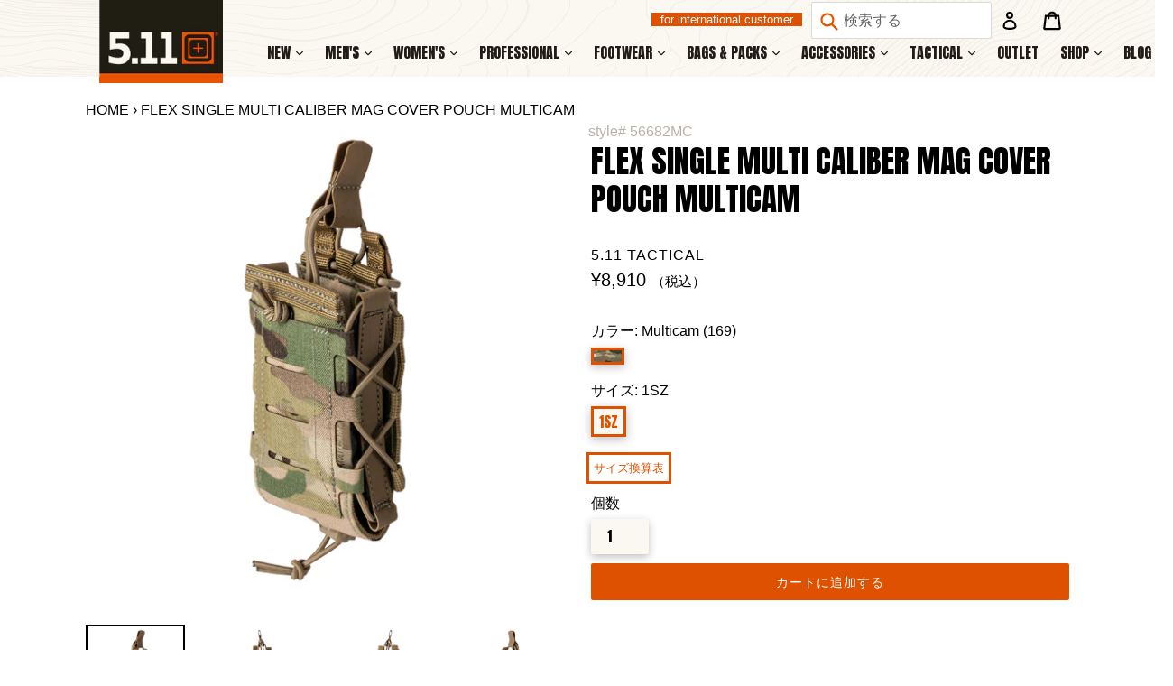

--- FILE ---
content_type: text/html; charset=utf-8
request_url: https://511tactical.jp/products/56682mc-flex-single-multi-caliber-mag-cover-pouch-multicam
body_size: 47060
content:
<!doctype html>
<!--[if IE 9]> <html class="ie9 no-js" lang="ja"> <![endif]-->
<!--[if (gt IE 9)|!(IE)]><!--> <html class="no-js" lang="ja"> <!--<![endif]-->
<head>
  <link rel="stylesheet" href="https://obscure-escarpment-2240.herokuapp.com/stylesheets/bcpo-front.css">
    <link href="https://fonts.googleapis.com/css?family=Archivo" rel="stylesheet">
  <link href="https://fonts.googleapis.com/css?family=Archivo+Narrow" rel="stylesheet">
  <script>var bcpo_product={"id":7833837895919,"title":"FLEX SINGLE MULTI CALIBER MAG COVER POUCH MULTICAM","handle":"56682mc-flex-single-multi-caliber-mag-cover-pouch-multicam","description":"\u003cp\u003e弾倉のサイズを気にせずに武器を選択してください。\u003cbr\u003eフレックス シングル マルチ キャリバー マグ カバー ポーチには、調節可能なサイド パネルと、さまざまなマグ サイズに対応するコード ロック システム付きのバンジー コードがあります。 フロントパネルには、レーザーカットされたMOLLEが付属しており、追加の取り付けが可能です。\u003cbr\u003eFlex-HT™ テクノロジーは、取り付けの多様性とすべてのプラットフォームへの簡単な編み込みを提供します。\u003cbr\u003eフロントパネルとボトムパネルは、耐久性を高めるために 500D ナイロンと防水 TPU コーティングされたストラップの二重構造になっています。\u003cbr\u003eFLEXバンジーキットが含まれています。 信頼性の高い Duraflex® G.C. snap によりポーチ自体が脱落しにくいように強化されています。\u003c\/p\u003e\n\u003cp\u003e弾倉のサイズを気にする必要はありません！5.11のこのポーチが全てをカバーします。\u003c\/p\u003e\n\u003cp\u003e\u003cstrong\u003e機能と特徴\u003c\/strong\u003e\u003c\/p\u003e\n\u003cul\u003e\n\u003cli\u003eレーザーカットのフロント MOLLE パネル\u003cbr\u003e\n\u003c\/li\u003e\n\u003cli\u003e特許出願中の調節可能なサイドパネルと、コードロックシステム付きのバンジーコードにより、さまざまなマガジンサイズに対応\u003cbr\u003e\u003cspan data-mce-fragment=\"1\"\u003e\u003c\/span\u003e\n\u003c\/li\u003e\n\u003cli\u003e\n\u003cspan data-mce-fragment=\"1\"\u003eFLEXバンジーキットが含まれています\u003c\/span\u003e\u003cbr\u003e\n\u003c\/li\u003e\n\u003cli\u003eFlex-HT™ 1\/2 インチ スタック ウェビングを背面に配置し、取り付けの多様性を実現\u003cbr\u003e\n\u003c\/li\u003e\n\u003cli\u003eFlex-HT™ ¾ インチ TPU コーティングされたストラップにより、すべてのプラットフォームに簡単に織り込むことができます\u003cbr\u003e\n\u003c\/li\u003e\n\u003cli\u003eTPU コーティングされたストラップは、耐久性と防水性に優れています\u003cbr\u003e\n\u003c\/li\u003e\n\u003cli\u003e二重層N500Dとフロント\/ボトムのウェビングにより、耐久性が向上\u003cbr\u003e\n\u003c\/li\u003e\n\u003cli\u003e底板の水抜き穴\u003cbr\u003e\n\u003c\/li\u003e\n\u003cli\u003eDuraflex® G.C. スナップ\u003cbr\u003e\n\u003c\/li\u003e\n\u003cli\u003e500D コーデュラ® ナイロン\u003c\/li\u003e\n\u003c\/ul\u003e\n\u003cp\u003e\u003cstrong\u003e寸法\u003c\/strong\u003e\u003c\/p\u003e\n\u003cul\u003e\n\u003cli\u003e高さ12.70cm x 幅7.62cm x 奥行2.54cm\u003cstrong\u003e \u003cbr\u003e\u003c\/strong\u003e\n\u003c\/li\u003e\n\u003cli\u003e0.15kg\u003c\/li\u003e\n\u003c\/ul\u003e\n\u003cp\u003e\u003cimg alt=\"\" src=\"https:\/\/cdn.shopify.com\/s\/files\/1\/3099\/2814\/files\/56682_FlexMultiCal_MagPouch_Magazines_480x480.jpg?v=1669881622\"\u003e\u003c\/p\u003e","published_at":"2022-09-23T00:00:05+09:00","created_at":"2022-09-13T15:38:15+09:00","vendor":"5.11 Tactical","type":"POUCHES \u0026 ATTACHMENTS","tags":["AR MAG","FLEX SERIES","MULTICAM"],"price":891000,"price_min":891000,"price_max":891000,"available":true,"price_varies":false,"compare_at_price":null,"compare_at_price_min":0,"compare_at_price_max":0,"compare_at_price_varies":false,"variants":[{"id":43311878275311,"title":"Multicam (169) \/ 1SZ","option1":"Multicam (169)","option2":"1SZ","option3":null,"sku":"56682MC-169-1SZ","requires_shipping":true,"taxable":true,"featured_image":{"id":38446273134831,"product_id":7833837895919,"position":2,"created_at":"2022-09-13T15:39:51+09:00","updated_at":"2023-02-13T13:12:47+09:00","alt":null,"width":2000,"height":2000,"src":"\/\/511tactical.jp\/cdn\/shop\/products\/56682MC_Multicam169_FlexSingleMultiCalMagPouch_01_1.jpg?v=1676261567","variant_ids":[43311878275311]},"available":true,"name":"FLEX SINGLE MULTI CALIBER MAG COVER POUCH MULTICAM - Multicam (169) \/ 1SZ","public_title":"Multicam (169) \/ 1SZ","options":["Multicam (169)","1SZ"],"price":891000,"weight":150,"compare_at_price":null,"inventory_management":"shopify","barcode":"2000000119083","featured_media":{"alt":null,"id":31025075716335,"position":2,"preview_image":{"aspect_ratio":1.0,"height":2000,"width":2000,"src":"\/\/511tactical.jp\/cdn\/shop\/products\/56682MC_Multicam169_FlexSingleMultiCalMagPouch_01_1.jpg?v=1676261567"}},"requires_selling_plan":false,"selling_plan_allocations":[]}],"images":["\/\/511tactical.jp\/cdn\/shop\/products\/56682MC_Multicam169_FlexSingleMultiCalMagPouch_01_3.jpg?v=1676261567","\/\/511tactical.jp\/cdn\/shop\/products\/56682MC_Multicam169_FlexSingleMultiCalMagPouch_01_1.jpg?v=1676261567","\/\/511tactical.jp\/cdn\/shop\/products\/56682MC_Multicam169_FlexSingleMultiCalMagPouch_01_2.jpg?v=1676261567","\/\/511tactical.jp\/cdn\/shop\/products\/56682MC_Multicam169_FlexSingleMultiCalMagPouch_01_4.jpg?v=1663051192","\/\/511tactical.jp\/cdn\/shop\/products\/56682_Multicam169_FlexMultiCal_MagPouch_308M1_3.jpg?v=1669881760","\/\/511tactical.jp\/cdn\/shop\/products\/56682_Multicam169_FlexMultiCal_MagPouch_308M1_5.jpg?v=1669881760","\/\/511tactical.jp\/cdn\/shop\/products\/56682_Multicam169_FlexMultiCal_MagPouch_308M1_4.jpg?v=1669881760","\/\/511tactical.jp\/cdn\/shop\/products\/56682_Multicam169_FlexMultiCal_MagPouch_308M1_6.jpg?v=1669881760","\/\/511tactical.jp\/cdn\/shop\/products\/56682_Multicam169_FlexMultiCal_MagPouch_308M1_7.jpg?v=1669881760","\/\/511tactical.jp\/cdn\/shop\/products\/56682_Multicam169_FlexMultiCal_MagPouch_308M1_1.jpg?v=1669881760","\/\/511tactical.jp\/cdn\/shop\/products\/56682_Multicam169_FlexMultiCal_MagPouch_308M1_2.jpg?v=1669881760"],"featured_image":"\/\/511tactical.jp\/cdn\/shop\/products\/56682MC_Multicam169_FlexSingleMultiCalMagPouch_01_3.jpg?v=1676261567","options":["カラー","サイズ"],"media":[{"alt":null,"id":31025075781871,"position":1,"preview_image":{"aspect_ratio":1.0,"height":2000,"width":2000,"src":"\/\/511tactical.jp\/cdn\/shop\/products\/56682MC_Multicam169_FlexSingleMultiCalMagPouch_01_3.jpg?v=1676261567"},"aspect_ratio":1.0,"height":2000,"media_type":"image","src":"\/\/511tactical.jp\/cdn\/shop\/products\/56682MC_Multicam169_FlexSingleMultiCalMagPouch_01_3.jpg?v=1676261567","width":2000},{"alt":null,"id":31025075716335,"position":2,"preview_image":{"aspect_ratio":1.0,"height":2000,"width":2000,"src":"\/\/511tactical.jp\/cdn\/shop\/products\/56682MC_Multicam169_FlexSingleMultiCalMagPouch_01_1.jpg?v=1676261567"},"aspect_ratio":1.0,"height":2000,"media_type":"image","src":"\/\/511tactical.jp\/cdn\/shop\/products\/56682MC_Multicam169_FlexSingleMultiCalMagPouch_01_1.jpg?v=1676261567","width":2000},{"alt":null,"id":31025075749103,"position":3,"preview_image":{"aspect_ratio":1.0,"height":2000,"width":2000,"src":"\/\/511tactical.jp\/cdn\/shop\/products\/56682MC_Multicam169_FlexSingleMultiCalMagPouch_01_2.jpg?v=1676261567"},"aspect_ratio":1.0,"height":2000,"media_type":"image","src":"\/\/511tactical.jp\/cdn\/shop\/products\/56682MC_Multicam169_FlexSingleMultiCalMagPouch_01_2.jpg?v=1676261567","width":2000},{"alt":null,"id":31025075814639,"position":4,"preview_image":{"aspect_ratio":1.0,"height":2000,"width":2000,"src":"\/\/511tactical.jp\/cdn\/shop\/products\/56682MC_Multicam169_FlexSingleMultiCalMagPouch_01_4.jpg?v=1663051192"},"aspect_ratio":1.0,"height":2000,"media_type":"image","src":"\/\/511tactical.jp\/cdn\/shop\/products\/56682MC_Multicam169_FlexSingleMultiCalMagPouch_01_4.jpg?v=1663051192","width":2000},{"alt":null,"id":31623064518895,"position":5,"preview_image":{"aspect_ratio":1.0,"height":2000,"width":2000,"src":"\/\/511tactical.jp\/cdn\/shop\/products\/56682_Multicam169_FlexMultiCal_MagPouch_308M1_3.jpg?v=1669881760"},"aspect_ratio":1.0,"height":2000,"media_type":"image","src":"\/\/511tactical.jp\/cdn\/shop\/products\/56682_Multicam169_FlexMultiCal_MagPouch_308M1_3.jpg?v=1669881760","width":2000},{"alt":null,"id":31623064617199,"position":6,"preview_image":{"aspect_ratio":1.0,"height":2000,"width":2000,"src":"\/\/511tactical.jp\/cdn\/shop\/products\/56682_Multicam169_FlexMultiCal_MagPouch_308M1_5.jpg?v=1669881760"},"aspect_ratio":1.0,"height":2000,"media_type":"image","src":"\/\/511tactical.jp\/cdn\/shop\/products\/56682_Multicam169_FlexMultiCal_MagPouch_308M1_5.jpg?v=1669881760","width":2000},{"alt":null,"id":31623064584431,"position":7,"preview_image":{"aspect_ratio":1.0,"height":2000,"width":2000,"src":"\/\/511tactical.jp\/cdn\/shop\/products\/56682_Multicam169_FlexMultiCal_MagPouch_308M1_4.jpg?v=1669881760"},"aspect_ratio":1.0,"height":2000,"media_type":"image","src":"\/\/511tactical.jp\/cdn\/shop\/products\/56682_Multicam169_FlexMultiCal_MagPouch_308M1_4.jpg?v=1669881760","width":2000},{"alt":null,"id":31623064649967,"position":8,"preview_image":{"aspect_ratio":1.0,"height":2000,"width":2000,"src":"\/\/511tactical.jp\/cdn\/shop\/products\/56682_Multicam169_FlexMultiCal_MagPouch_308M1_6.jpg?v=1669881760"},"aspect_ratio":1.0,"height":2000,"media_type":"image","src":"\/\/511tactical.jp\/cdn\/shop\/products\/56682_Multicam169_FlexMultiCal_MagPouch_308M1_6.jpg?v=1669881760","width":2000},{"alt":null,"id":31623064682735,"position":9,"preview_image":{"aspect_ratio":1.0,"height":2000,"width":2000,"src":"\/\/511tactical.jp\/cdn\/shop\/products\/56682_Multicam169_FlexMultiCal_MagPouch_308M1_7.jpg?v=1669881760"},"aspect_ratio":1.0,"height":2000,"media_type":"image","src":"\/\/511tactical.jp\/cdn\/shop\/products\/56682_Multicam169_FlexMultiCal_MagPouch_308M1_7.jpg?v=1669881760","width":2000},{"alt":null,"id":31623064420591,"position":10,"preview_image":{"aspect_ratio":1.0,"height":2000,"width":2000,"src":"\/\/511tactical.jp\/cdn\/shop\/products\/56682_Multicam169_FlexMultiCal_MagPouch_308M1_1.jpg?v=1669881760"},"aspect_ratio":1.0,"height":2000,"media_type":"image","src":"\/\/511tactical.jp\/cdn\/shop\/products\/56682_Multicam169_FlexMultiCal_MagPouch_308M1_1.jpg?v=1669881760","width":2000},{"alt":null,"id":31623064453359,"position":11,"preview_image":{"aspect_ratio":1.0,"height":2000,"width":2000,"src":"\/\/511tactical.jp\/cdn\/shop\/products\/56682_Multicam169_FlexMultiCal_MagPouch_308M1_2.jpg?v=1669881760"},"aspect_ratio":1.0,"height":2000,"media_type":"image","src":"\/\/511tactical.jp\/cdn\/shop\/products\/56682_Multicam169_FlexMultiCal_MagPouch_308M1_2.jpg?v=1669881760","width":2000}],"requires_selling_plan":false,"selling_plan_groups":[],"content":"\u003cp\u003e弾倉のサイズを気にせずに武器を選択してください。\u003cbr\u003eフレックス シングル マルチ キャリバー マグ カバー ポーチには、調節可能なサイド パネルと、さまざまなマグ サイズに対応するコード ロック システム付きのバンジー コードがあります。 フロントパネルには、レーザーカットされたMOLLEが付属しており、追加の取り付けが可能です。\u003cbr\u003eFlex-HT™ テクノロジーは、取り付けの多様性とすべてのプラットフォームへの簡単な編み込みを提供します。\u003cbr\u003eフロントパネルとボトムパネルは、耐久性を高めるために 500D ナイロンと防水 TPU コーティングされたストラップの二重構造になっています。\u003cbr\u003eFLEXバンジーキットが含まれています。 信頼性の高い Duraflex® G.C. snap によりポーチ自体が脱落しにくいように強化されています。\u003c\/p\u003e\n\u003cp\u003e弾倉のサイズを気にする必要はありません！5.11のこのポーチが全てをカバーします。\u003c\/p\u003e\n\u003cp\u003e\u003cstrong\u003e機能と特徴\u003c\/strong\u003e\u003c\/p\u003e\n\u003cul\u003e\n\u003cli\u003eレーザーカットのフロント MOLLE パネル\u003cbr\u003e\n\u003c\/li\u003e\n\u003cli\u003e特許出願中の調節可能なサイドパネルと、コードロックシステム付きのバンジーコードにより、さまざまなマガジンサイズに対応\u003cbr\u003e\u003cspan data-mce-fragment=\"1\"\u003e\u003c\/span\u003e\n\u003c\/li\u003e\n\u003cli\u003e\n\u003cspan data-mce-fragment=\"1\"\u003eFLEXバンジーキットが含まれています\u003c\/span\u003e\u003cbr\u003e\n\u003c\/li\u003e\n\u003cli\u003eFlex-HT™ 1\/2 インチ スタック ウェビングを背面に配置し、取り付けの多様性を実現\u003cbr\u003e\n\u003c\/li\u003e\n\u003cli\u003eFlex-HT™ ¾ インチ TPU コーティングされたストラップにより、すべてのプラットフォームに簡単に織り込むことができます\u003cbr\u003e\n\u003c\/li\u003e\n\u003cli\u003eTPU コーティングされたストラップは、耐久性と防水性に優れています\u003cbr\u003e\n\u003c\/li\u003e\n\u003cli\u003e二重層N500Dとフロント\/ボトムのウェビングにより、耐久性が向上\u003cbr\u003e\n\u003c\/li\u003e\n\u003cli\u003e底板の水抜き穴\u003cbr\u003e\n\u003c\/li\u003e\n\u003cli\u003eDuraflex® G.C. スナップ\u003cbr\u003e\n\u003c\/li\u003e\n\u003cli\u003e500D コーデュラ® ナイロン\u003c\/li\u003e\n\u003c\/ul\u003e\n\u003cp\u003e\u003cstrong\u003e寸法\u003c\/strong\u003e\u003c\/p\u003e\n\u003cul\u003e\n\u003cli\u003e高さ12.70cm x 幅7.62cm x 奥行2.54cm\u003cstrong\u003e \u003cbr\u003e\u003c\/strong\u003e\n\u003c\/li\u003e\n\u003cli\u003e0.15kg\u003c\/li\u003e\n\u003c\/ul\u003e\n\u003cp\u003e\u003cimg alt=\"\" src=\"https:\/\/cdn.shopify.com\/s\/files\/1\/3099\/2814\/files\/56682_FlexMultiCal_MagPouch_Magazines_480x480.jpg?v=1669881622\"\u003e\u003c\/p\u003e"};  var bcpo_settings={"theme":"light","fallback":"buttons","border_style":"round","tooltips":"show","jumbo_colors":"medium","jumbo_images":"medium","circle_swatches":"","storewide_preorders":"off","rules":""};var bcpo_cdn = "//511tactical.jp/cdn/shop/t/3/assets/bcpo_cdn?v=189931";</script>
  <link rel="apple-touch-icon" href="https://cdn.shopify.com/s/files/1/3099/2814/files/511_scope.png"/>
  <meta charset="utf-8">
  <meta http-equiv="X-UA-Compatible" content="IE=edge,chrome=1">
  <meta name="viewport" content="width=device-width,initial-scale=1">
  <meta name="theme-color" content="#de5101">
  <link rel="canonical" href="https://511tactical.jp/products/56682mc-flex-single-multi-caliber-mag-cover-pouch-multicam">

  
    <link rel="shortcut icon" href="//511tactical.jp/cdn/shop/files/511_favicon_16x16_transparent_32x32.gif?v=1613159314" type="image/png">
  

  
  <title>
    FLEX SINGLE MULTI CALIBER MAG COVER POUCH MULTICAM
    
    
    
      &ndash; 5.11 Tactical Japan
    
  </title>

  
    <meta name="description" content="弾倉のサイズを気にせずに武器を選択してください。フレックス シングル マルチ キャリバー マグ カバー ポーチには、調節可能なサイド パネルと、さまざまなマグ サイズに対応するコード ロック システム付きのバンジー コードがあります。 フロントパネルには、レーザーカットされたMOLLEが付属しており、追加の取り付けが可能です。Flex-HT™ テクノロジーは、取り付けの多様性とすべてのプラットフォームへの簡単な編み込みを提供します。フロントパネルとボトムパネルは、耐久性を高めるために 500D ナイロンと防水 TPU コーティングされたストラップの二重構造になっています。FLEXバンジーキットが含まれています。 信頼性の高い Dur">
  

  <!-- /snippets/social-meta-tags.liquid -->




<meta property="og:site_name" content="5.11 Tactical Japan">
<meta property="og:url" content="https://511tactical.jp/products/56682mc-flex-single-multi-caliber-mag-cover-pouch-multicam">
<meta property="og:title" content="FLEX SINGLE MULTI CALIBER MAG COVER POUCH MULTICAM">
<meta property="og:type" content="product">
<meta property="og:description" content="弾倉のサイズを気にせずに武器を選択してください。フレックス シングル マルチ キャリバー マグ カバー ポーチには、調節可能なサイド パネルと、さまざまなマグ サイズに対応するコード ロック システム付きのバンジー コードがあります。 フロントパネルには、レーザーカットされたMOLLEが付属しており、追加の取り付けが可能です。Flex-HT™ テクノロジーは、取り付けの多様性とすべてのプラットフォームへの簡単な編み込みを提供します。フロントパネルとボトムパネルは、耐久性を高めるために 500D ナイロンと防水 TPU コーティングされたストラップの二重構造になっています。FLEXバンジーキットが含まれています。 信頼性の高い Dur">

  <meta property="og:price:amount" content="8,910">
  <meta property="og:price:currency" content="JPY">

<meta property="og:image" content="http://511tactical.jp/cdn/shop/products/56682MC_Multicam169_FlexSingleMultiCalMagPouch_01_3_1200x1200.jpg?v=1676261567"><meta property="og:image" content="http://511tactical.jp/cdn/shop/products/56682MC_Multicam169_FlexSingleMultiCalMagPouch_01_1_1200x1200.jpg?v=1676261567"><meta property="og:image" content="http://511tactical.jp/cdn/shop/products/56682MC_Multicam169_FlexSingleMultiCalMagPouch_01_2_1200x1200.jpg?v=1676261567">
<meta property="og:image:secure_url" content="https://511tactical.jp/cdn/shop/products/56682MC_Multicam169_FlexSingleMultiCalMagPouch_01_3_1200x1200.jpg?v=1676261567"><meta property="og:image:secure_url" content="https://511tactical.jp/cdn/shop/products/56682MC_Multicam169_FlexSingleMultiCalMagPouch_01_1_1200x1200.jpg?v=1676261567"><meta property="og:image:secure_url" content="https://511tactical.jp/cdn/shop/products/56682MC_Multicam169_FlexSingleMultiCalMagPouch_01_2_1200x1200.jpg?v=1676261567">


  <meta name="twitter:site" content="@511_tky?lang=ja">

<meta name="twitter:card" content="summary_large_image">
<meta name="twitter:title" content="FLEX SINGLE MULTI CALIBER MAG COVER POUCH MULTICAM">
<meta name="twitter:description" content="弾倉のサイズを気にせずに武器を選択してください。フレックス シングル マルチ キャリバー マグ カバー ポーチには、調節可能なサイド パネルと、さまざまなマグ サイズに対応するコード ロック システム付きのバンジー コードがあります。 フロントパネルには、レーザーカットされたMOLLEが付属しており、追加の取り付けが可能です。Flex-HT™ テクノロジーは、取り付けの多様性とすべてのプラットフォームへの簡単な編み込みを提供します。フロントパネルとボトムパネルは、耐久性を高めるために 500D ナイロンと防水 TPU コーティングされたストラップの二重構造になっています。FLEXバンジーキットが含まれています。 信頼性の高い Dur">


  <link href="//511tactical.jp/cdn/shop/t/3/assets/theme.scss.css?v=8742604229797091821696076917" rel="stylesheet" type="text/css" media="all" />
  



  <script>
    var theme = {
      strings: {
        addToCart: "カートに追加する",
        soldOut: "売り切れ",
        unavailable: "お取り扱いできません",
        showMore: "表示を増やす",
        showLess: "表示を減らす",
        addressError: "住所を調べる際にエラーが発生しました",
        addressNoResults: "その住所は見つかりませんでした",
        addressQueryLimit: "Google APIの使用量の制限を超えました。\u003ca href=\"https:\/\/developers.google.com\/maps\/premium\/usage-limits\"\u003eプレミアムプラン\u003c\/a\u003eへのアップグレードをご検討ください。",
        authError: "あなたのGoogle Mapsのアカウント認証で問題が発生しました。"
      },
      moneyFormat: "¥{{amount_no_decimals}}"
    }

    document.documentElement.className = document.documentElement.className.replace('no-js', 'js');
  </script>
  
  <link href="https://fonts.googleapis.com/css?family=Anton" rel="stylesheet">
  <link href="https://fonts.googleapis.com/earlyaccess/mplus1p.css" rel="stylesheet" />
  <link rel="stylesheet" href="https://fonts.googleapis.com/earlyaccess/notosansjp.css">

  <!--[if (lte IE 9) ]><script src="//511tactical.jp/cdn/shop/t/3/assets/match-media.min.js?v=22265819453975888031518596053" type="text/javascript"></script><![endif]-->

  

  <!--[if (gt IE 9)|!(IE)]><!--><script src="//511tactical.jp/cdn/shop/t/3/assets/lazysizes.js?v=68441465964607740661518596053" async="async"></script><!--<![endif]-->
  <!--[if lte IE 9]><script src="//511tactical.jp/cdn/shop/t/3/assets/lazysizes.min.js?v=189931"></script><![endif]-->

  <!--[if (gt IE 9)|!(IE)]><!--><script src="//511tactical.jp/cdn/shop/t/3/assets/vendor.js?v=136118274122071307521518596054" defer="defer"></script><!--<![endif]-->
  <!--[if lte IE 9]><script src="//511tactical.jp/cdn/shop/t/3/assets/vendor.js?v=136118274122071307521518596054"></script><![endif]-->

  <!--[if (gt IE 9)|!(IE)]><!--><script src="//511tactical.jp/cdn/shop/t/3/assets/theme.js?v=91261297469654134521555989253" defer="defer"></script><!--<![endif]-->
  <!--[if lte IE 9]><script src="//511tactical.jp/cdn/shop/t/3/assets/theme.js?v=91261297469654134521555989253"></script><![endif]-->

  
  
  <script>window.performance && window.performance.mark && window.performance.mark('shopify.content_for_header.start');</script><meta name="google-site-verification" content="ANplh2ON1cXFcuE0xjnDLv1EarT4dqTxcYQrUx7DH_4">
<meta id="shopify-digital-wallet" name="shopify-digital-wallet" content="/30992814/digital_wallets/dialog">
<meta name="shopify-checkout-api-token" content="3f9b7f2fc716d3fab5a58d64d7ac65ea">
<meta id="in-context-paypal-metadata" data-shop-id="30992814" data-venmo-supported="false" data-environment="production" data-locale="ja_JP" data-paypal-v4="true" data-currency="JPY">
<link rel="alternate" type="application/json+oembed" href="https://511tactical.jp/products/56682mc-flex-single-multi-caliber-mag-cover-pouch-multicam.oembed">
<script async="async" src="/checkouts/internal/preloads.js?locale=ja-JP"></script>
<link rel="preconnect" href="https://shop.app" crossorigin="anonymous">
<script async="async" src="https://shop.app/checkouts/internal/preloads.js?locale=ja-JP&shop_id=30992814" crossorigin="anonymous"></script>
<script id="shopify-features" type="application/json">{"accessToken":"3f9b7f2fc716d3fab5a58d64d7ac65ea","betas":["rich-media-storefront-analytics"],"domain":"511tactical.jp","predictiveSearch":false,"shopId":30992814,"locale":"ja"}</script>
<script>var Shopify = Shopify || {};
Shopify.shop = "511tactical-tokyo.myshopify.com";
Shopify.locale = "ja";
Shopify.currency = {"active":"JPY","rate":"1.0"};
Shopify.country = "JP";
Shopify.theme = {"name":"Debut","id":16555900972,"schema_name":"Debut","schema_version":"2.1.0","theme_store_id":796,"role":"main"};
Shopify.theme.handle = "null";
Shopify.theme.style = {"id":null,"handle":null};
Shopify.cdnHost = "511tactical.jp/cdn";
Shopify.routes = Shopify.routes || {};
Shopify.routes.root = "/";</script>
<script type="module">!function(o){(o.Shopify=o.Shopify||{}).modules=!0}(window);</script>
<script>!function(o){function n(){var o=[];function n(){o.push(Array.prototype.slice.apply(arguments))}return n.q=o,n}var t=o.Shopify=o.Shopify||{};t.loadFeatures=n(),t.autoloadFeatures=n()}(window);</script>
<script>
  window.ShopifyPay = window.ShopifyPay || {};
  window.ShopifyPay.apiHost = "shop.app\/pay";
  window.ShopifyPay.redirectState = null;
</script>
<script id="shop-js-analytics" type="application/json">{"pageType":"product"}</script>
<script defer="defer" async type="module" src="//511tactical.jp/cdn/shopifycloud/shop-js/modules/v2/client.init-shop-cart-sync_CZKilf07.ja.esm.js"></script>
<script defer="defer" async type="module" src="//511tactical.jp/cdn/shopifycloud/shop-js/modules/v2/chunk.common_rlhnONO2.esm.js"></script>
<script type="module">
  await import("//511tactical.jp/cdn/shopifycloud/shop-js/modules/v2/client.init-shop-cart-sync_CZKilf07.ja.esm.js");
await import("//511tactical.jp/cdn/shopifycloud/shop-js/modules/v2/chunk.common_rlhnONO2.esm.js");

  window.Shopify.SignInWithShop?.initShopCartSync?.({"fedCMEnabled":true,"windoidEnabled":true});

</script>
<script>
  window.Shopify = window.Shopify || {};
  if (!window.Shopify.featureAssets) window.Shopify.featureAssets = {};
  window.Shopify.featureAssets['shop-js'] = {"shop-cart-sync":["modules/v2/client.shop-cart-sync_BwCHLH8C.ja.esm.js","modules/v2/chunk.common_rlhnONO2.esm.js"],"init-fed-cm":["modules/v2/client.init-fed-cm_CQXj6EwP.ja.esm.js","modules/v2/chunk.common_rlhnONO2.esm.js"],"shop-button":["modules/v2/client.shop-button_B7JE2zCc.ja.esm.js","modules/v2/chunk.common_rlhnONO2.esm.js"],"init-windoid":["modules/v2/client.init-windoid_DQ9csUH7.ja.esm.js","modules/v2/chunk.common_rlhnONO2.esm.js"],"shop-cash-offers":["modules/v2/client.shop-cash-offers_DxEVlT9h.ja.esm.js","modules/v2/chunk.common_rlhnONO2.esm.js","modules/v2/chunk.modal_BI56FOb0.esm.js"],"shop-toast-manager":["modules/v2/client.shop-toast-manager_BE8_-kNb.ja.esm.js","modules/v2/chunk.common_rlhnONO2.esm.js"],"init-shop-email-lookup-coordinator":["modules/v2/client.init-shop-email-lookup-coordinator_BgbPPTAQ.ja.esm.js","modules/v2/chunk.common_rlhnONO2.esm.js"],"pay-button":["modules/v2/client.pay-button_hoKCMeMC.ja.esm.js","modules/v2/chunk.common_rlhnONO2.esm.js"],"avatar":["modules/v2/client.avatar_BTnouDA3.ja.esm.js"],"init-shop-cart-sync":["modules/v2/client.init-shop-cart-sync_CZKilf07.ja.esm.js","modules/v2/chunk.common_rlhnONO2.esm.js"],"shop-login-button":["modules/v2/client.shop-login-button_BXDQHqjj.ja.esm.js","modules/v2/chunk.common_rlhnONO2.esm.js","modules/v2/chunk.modal_BI56FOb0.esm.js"],"init-customer-accounts-sign-up":["modules/v2/client.init-customer-accounts-sign-up_C3NeUvFd.ja.esm.js","modules/v2/client.shop-login-button_BXDQHqjj.ja.esm.js","modules/v2/chunk.common_rlhnONO2.esm.js","modules/v2/chunk.modal_BI56FOb0.esm.js"],"init-shop-for-new-customer-accounts":["modules/v2/client.init-shop-for-new-customer-accounts_D-v2xi0b.ja.esm.js","modules/v2/client.shop-login-button_BXDQHqjj.ja.esm.js","modules/v2/chunk.common_rlhnONO2.esm.js","modules/v2/chunk.modal_BI56FOb0.esm.js"],"init-customer-accounts":["modules/v2/client.init-customer-accounts_Cciaq_Mb.ja.esm.js","modules/v2/client.shop-login-button_BXDQHqjj.ja.esm.js","modules/v2/chunk.common_rlhnONO2.esm.js","modules/v2/chunk.modal_BI56FOb0.esm.js"],"shop-follow-button":["modules/v2/client.shop-follow-button_CM9l58Wl.ja.esm.js","modules/v2/chunk.common_rlhnONO2.esm.js","modules/v2/chunk.modal_BI56FOb0.esm.js"],"lead-capture":["modules/v2/client.lead-capture_oVhdpGxe.ja.esm.js","modules/v2/chunk.common_rlhnONO2.esm.js","modules/v2/chunk.modal_BI56FOb0.esm.js"],"checkout-modal":["modules/v2/client.checkout-modal_BbgmKIDX.ja.esm.js","modules/v2/chunk.common_rlhnONO2.esm.js","modules/v2/chunk.modal_BI56FOb0.esm.js"],"shop-login":["modules/v2/client.shop-login_BRorRhgW.ja.esm.js","modules/v2/chunk.common_rlhnONO2.esm.js","modules/v2/chunk.modal_BI56FOb0.esm.js"],"payment-terms":["modules/v2/client.payment-terms_Ba4TR13R.ja.esm.js","modules/v2/chunk.common_rlhnONO2.esm.js","modules/v2/chunk.modal_BI56FOb0.esm.js"]};
</script>
<script>(function() {
  var isLoaded = false;
  function asyncLoad() {
    if (isLoaded) return;
    isLoaded = true;
    var urls = ["https:\/\/chimpstatic.com\/mcjs-connected\/js\/users\/25a85660064e3f8c85016002b\/dac5cf69cb2d44d4faf3fecd7.js?shop=511tactical-tokyo.myshopify.com","https:\/\/cdn.jsdelivr.net\/gh\/apphq\/slidecart-dist@master\/slidecarthq-forward.js?4\u0026shop=511tactical-tokyo.myshopify.com","\/\/backinstock.useamp.com\/widget\/15921_1767154286.js?category=bis\u0026v=6\u0026shop=511tactical-tokyo.myshopify.com"];
    for (var i = 0; i < urls.length; i++) {
      var s = document.createElement('script');
      s.type = 'text/javascript';
      s.async = true;
      s.src = urls[i];
      var x = document.getElementsByTagName('script')[0];
      x.parentNode.insertBefore(s, x);
    }
  };
  if(window.attachEvent) {
    window.attachEvent('onload', asyncLoad);
  } else {
    window.addEventListener('load', asyncLoad, false);
  }
})();</script>
<script id="__st">var __st={"a":30992814,"offset":32400,"reqid":"1243d7f0-2f27-46d9-9731-0af8d77569f0-1768978743","pageurl":"511tactical.jp\/products\/56682mc-flex-single-multi-caliber-mag-cover-pouch-multicam","u":"8cf79ccbdaa3","p":"product","rtyp":"product","rid":7833837895919};</script>
<script>window.ShopifyPaypalV4VisibilityTracking = true;</script>
<script id="captcha-bootstrap">!function(){'use strict';const t='contact',e='account',n='new_comment',o=[[t,t],['blogs',n],['comments',n],[t,'customer']],c=[[e,'customer_login'],[e,'guest_login'],[e,'recover_customer_password'],[e,'create_customer']],r=t=>t.map((([t,e])=>`form[action*='/${t}']:not([data-nocaptcha='true']) input[name='form_type'][value='${e}']`)).join(','),a=t=>()=>t?[...document.querySelectorAll(t)].map((t=>t.form)):[];function s(){const t=[...o],e=r(t);return a(e)}const i='password',u='form_key',d=['recaptcha-v3-token','g-recaptcha-response','h-captcha-response',i],f=()=>{try{return window.sessionStorage}catch{return}},m='__shopify_v',_=t=>t.elements[u];function p(t,e,n=!1){try{const o=window.sessionStorage,c=JSON.parse(o.getItem(e)),{data:r}=function(t){const{data:e,action:n}=t;return t[m]||n?{data:e,action:n}:{data:t,action:n}}(c);for(const[e,n]of Object.entries(r))t.elements[e]&&(t.elements[e].value=n);n&&o.removeItem(e)}catch(o){console.error('form repopulation failed',{error:o})}}const l='form_type',E='cptcha';function T(t){t.dataset[E]=!0}const w=window,h=w.document,L='Shopify',v='ce_forms',y='captcha';let A=!1;((t,e)=>{const n=(g='f06e6c50-85a8-45c8-87d0-21a2b65856fe',I='https://cdn.shopify.com/shopifycloud/storefront-forms-hcaptcha/ce_storefront_forms_captcha_hcaptcha.v1.5.2.iife.js',D={infoText:'hCaptchaによる保護',privacyText:'プライバシー',termsText:'利用規約'},(t,e,n)=>{const o=w[L][v],c=o.bindForm;if(c)return c(t,g,e,D).then(n);var r;o.q.push([[t,g,e,D],n]),r=I,A||(h.body.append(Object.assign(h.createElement('script'),{id:'captcha-provider',async:!0,src:r})),A=!0)});var g,I,D;w[L]=w[L]||{},w[L][v]=w[L][v]||{},w[L][v].q=[],w[L][y]=w[L][y]||{},w[L][y].protect=function(t,e){n(t,void 0,e),T(t)},Object.freeze(w[L][y]),function(t,e,n,w,h,L){const[v,y,A,g]=function(t,e,n){const i=e?o:[],u=t?c:[],d=[...i,...u],f=r(d),m=r(i),_=r(d.filter((([t,e])=>n.includes(e))));return[a(f),a(m),a(_),s()]}(w,h,L),I=t=>{const e=t.target;return e instanceof HTMLFormElement?e:e&&e.form},D=t=>v().includes(t);t.addEventListener('submit',(t=>{const e=I(t);if(!e)return;const n=D(e)&&!e.dataset.hcaptchaBound&&!e.dataset.recaptchaBound,o=_(e),c=g().includes(e)&&(!o||!o.value);(n||c)&&t.preventDefault(),c&&!n&&(function(t){try{if(!f())return;!function(t){const e=f();if(!e)return;const n=_(t);if(!n)return;const o=n.value;o&&e.removeItem(o)}(t);const e=Array.from(Array(32),(()=>Math.random().toString(36)[2])).join('');!function(t,e){_(t)||t.append(Object.assign(document.createElement('input'),{type:'hidden',name:u})),t.elements[u].value=e}(t,e),function(t,e){const n=f();if(!n)return;const o=[...t.querySelectorAll(`input[type='${i}']`)].map((({name:t})=>t)),c=[...d,...o],r={};for(const[a,s]of new FormData(t).entries())c.includes(a)||(r[a]=s);n.setItem(e,JSON.stringify({[m]:1,action:t.action,data:r}))}(t,e)}catch(e){console.error('failed to persist form',e)}}(e),e.submit())}));const S=(t,e)=>{t&&!t.dataset[E]&&(n(t,e.some((e=>e===t))),T(t))};for(const o of['focusin','change'])t.addEventListener(o,(t=>{const e=I(t);D(e)&&S(e,y())}));const B=e.get('form_key'),M=e.get(l),P=B&&M;t.addEventListener('DOMContentLoaded',(()=>{const t=y();if(P)for(const e of t)e.elements[l].value===M&&p(e,B);[...new Set([...A(),...v().filter((t=>'true'===t.dataset.shopifyCaptcha))])].forEach((e=>S(e,t)))}))}(h,new URLSearchParams(w.location.search),n,t,e,['guest_login'])})(!0,!0)}();</script>
<script integrity="sha256-4kQ18oKyAcykRKYeNunJcIwy7WH5gtpwJnB7kiuLZ1E=" data-source-attribution="shopify.loadfeatures" defer="defer" src="//511tactical.jp/cdn/shopifycloud/storefront/assets/storefront/load_feature-a0a9edcb.js" crossorigin="anonymous"></script>
<script crossorigin="anonymous" defer="defer" src="//511tactical.jp/cdn/shopifycloud/storefront/assets/shopify_pay/storefront-65b4c6d7.js?v=20250812"></script>
<script data-source-attribution="shopify.dynamic_checkout.dynamic.init">var Shopify=Shopify||{};Shopify.PaymentButton=Shopify.PaymentButton||{isStorefrontPortableWallets:!0,init:function(){window.Shopify.PaymentButton.init=function(){};var t=document.createElement("script");t.src="https://511tactical.jp/cdn/shopifycloud/portable-wallets/latest/portable-wallets.ja.js",t.type="module",document.head.appendChild(t)}};
</script>
<script data-source-attribution="shopify.dynamic_checkout.buyer_consent">
  function portableWalletsHideBuyerConsent(e){var t=document.getElementById("shopify-buyer-consent"),n=document.getElementById("shopify-subscription-policy-button");t&&n&&(t.classList.add("hidden"),t.setAttribute("aria-hidden","true"),n.removeEventListener("click",e))}function portableWalletsShowBuyerConsent(e){var t=document.getElementById("shopify-buyer-consent"),n=document.getElementById("shopify-subscription-policy-button");t&&n&&(t.classList.remove("hidden"),t.removeAttribute("aria-hidden"),n.addEventListener("click",e))}window.Shopify?.PaymentButton&&(window.Shopify.PaymentButton.hideBuyerConsent=portableWalletsHideBuyerConsent,window.Shopify.PaymentButton.showBuyerConsent=portableWalletsShowBuyerConsent);
</script>
<script data-source-attribution="shopify.dynamic_checkout.cart.bootstrap">document.addEventListener("DOMContentLoaded",(function(){function t(){return document.querySelector("shopify-accelerated-checkout-cart, shopify-accelerated-checkout")}if(t())Shopify.PaymentButton.init();else{new MutationObserver((function(e,n){t()&&(Shopify.PaymentButton.init(),n.disconnect())})).observe(document.body,{childList:!0,subtree:!0})}}));
</script>
<script id='scb4127' type='text/javascript' async='' src='https://511tactical.jp/cdn/shopifycloud/privacy-banner/storefront-banner.js'></script><link id="shopify-accelerated-checkout-styles" rel="stylesheet" media="screen" href="https://511tactical.jp/cdn/shopifycloud/portable-wallets/latest/accelerated-checkout-backwards-compat.css" crossorigin="anonymous">
<style id="shopify-accelerated-checkout-cart">
        #shopify-buyer-consent {
  margin-top: 1em;
  display: inline-block;
  width: 100%;
}

#shopify-buyer-consent.hidden {
  display: none;
}

#shopify-subscription-policy-button {
  background: none;
  border: none;
  padding: 0;
  text-decoration: underline;
  font-size: inherit;
  cursor: pointer;
}

#shopify-subscription-policy-button::before {
  box-shadow: none;
}

      </style>

<script>window.performance && window.performance.mark && window.performance.mark('shopify.content_for_header.end');</script>

<script>window.BOLD = window.BOLD || {};
    window.BOLD.common = window.BOLD.common || {};
    window.BOLD.common.Shopify = window.BOLD.common.Shopify || {};
    window.BOLD.common.Shopify.shop = {
      domain: '511tactical.jp',
      permanent_domain: '511tactical-tokyo.myshopify.com',
      url: 'https://511tactical.jp',
      secure_url: 'https://511tactical.jp',
      money_format: "¥{{amount_no_decimals}}",
      currency: "JPY"
    };
    window.BOLD.common.Shopify.customer = {
      id: null,
      tags: null,
    };
    window.BOLD.common.Shopify.cart = {"note":null,"attributes":{},"original_total_price":0,"total_price":0,"total_discount":0,"total_weight":0.0,"item_count":0,"items":[],"requires_shipping":false,"currency":"JPY","items_subtotal_price":0,"cart_level_discount_applications":[],"checkout_charge_amount":0};
    window.BOLD.common.template = 'product';window.BOLD.common.Shopify.formatMoney = function(money, format) {
        function n(t, e) {
            return "undefined" == typeof t ? e : t
        }
        function r(t, e, r, i) {
            if (e = n(e, 2),
                r = n(r, ","),
                i = n(i, "."),
            isNaN(t) || null == t)
                return 0;
            t = (t / 100).toFixed(e);
            var o = t.split(".")
                , a = o[0].replace(/(\d)(?=(\d\d\d)+(?!\d))/g, "$1" + r)
                , s = o[1] ? i + o[1] : "";
            return a + s
        }
        "string" == typeof money && (money = money.replace(".", ""));
        var i = ""
            , o = /\{\{\s*(\w+)\s*\}\}/
            , a = format || window.BOLD.common.Shopify.shop.money_format || window.Shopify.money_format || "$ {{ amount }}";
        switch (a.match(o)[1]) {
            case "amount":
                i = r(money, 2, ",", ".");
                break;
            case "amount_no_decimals":
                i = r(money, 0, ",", ".");
                break;
            case "amount_with_comma_separator":
                i = r(money, 2, ".", ",");
                break;
            case "amount_no_decimals_with_comma_separator":
                i = r(money, 0, ".", ",");
                break;
            case "amount_with_space_separator":
                i = r(money, 2, " ", ",");
                break;
            case "amount_no_decimals_with_space_separator":
                i = r(money, 0, " ", ",");
                break;
            case "amount_with_apostrophe_separator":
                i = r(money, 2, "'", ".");
                break;
        }
        return a.replace(o, i);
    };
    window.BOLD.common.Shopify.saveProduct = function (handle, product) {
      if (typeof handle === 'string' && typeof window.BOLD.common.Shopify.products[handle] === 'undefined') {
        if (typeof product === 'number') {
          window.BOLD.common.Shopify.handles[product] = handle;
          product = { id: product };
        }
        window.BOLD.common.Shopify.products[handle] = product;
      }
    };
    window.BOLD.common.Shopify.saveVariant = function (variant_id, variant) {
      if (typeof variant_id === 'number' && typeof window.BOLD.common.Shopify.variants[variant_id] === 'undefined') {
        window.BOLD.common.Shopify.variants[variant_id] = variant;
      }
    };window.BOLD.common.Shopify.products = window.BOLD.common.Shopify.products || {};
    window.BOLD.common.Shopify.variants = window.BOLD.common.Shopify.variants || {};
    window.BOLD.common.Shopify.handles = window.BOLD.common.Shopify.handles || {};window.BOLD.common.Shopify.handle = "56682mc-flex-single-multi-caliber-mag-cover-pouch-multicam"
window.BOLD.common.Shopify.saveProduct("56682mc-flex-single-multi-caliber-mag-cover-pouch-multicam", 7833837895919);window.BOLD.common.Shopify.saveVariant(43311878275311, { product_id: 7833837895919, product_handle: "56682mc-flex-single-multi-caliber-mag-cover-pouch-multicam", price: 891000, group_id: '', csp_metafield: {}});window.BOLD.apps_installed = {"Product Discount":1,"Product Upsell":3} || {};window.BOLD.common.Shopify.metafields = window.BOLD.common.Shopify.metafields || {};window.BOLD.common.Shopify.metafields["bold_rp"] = {};window.BOLD.common.Shopify.metafields["bold_csp_defaults"] = {};window.BOLD.common.cacheParams = window.BOLD.common.cacheParams || {};
</script><link href="//511tactical.jp/cdn/shop/t/3/assets/bold-upsell.css?v=51915886505602322711589506935" rel="stylesheet" type="text/css" media="all" />
<link href="//511tactical.jp/cdn/shop/t/3/assets/bold-upsell-custom.css?v=189931" rel="stylesheet" type="text/css" media="all" /><div id="shopify-section-filter-menu-settings" class="shopify-section"><style type="text/css">
/*  Filter Menu Color and Image Section CSS */</style>
<link href="//511tactical.jp/cdn/shop/t/3/assets/filter-menu.scss.css?v=91574702171339908381696076914" rel="stylesheet" type="text/css" media="all" />
<script src="//511tactical.jp/cdn/shop/t/3/assets/filter-menu.js?v=33423275811885662991521726694" type="text/javascript"></script>





</div>
<!--Gem_Page_Header_Script-->
    


<!--End_Gem_Page_Header_Script-->



    

    
  
<!-- BEGIN app block: shopify://apps/buddha-mega-menu-navigation/blocks/megamenu/dbb4ce56-bf86-4830-9b3d-16efbef51c6f -->
<script>
        var productImageAndPrice = [],
            collectionImages = [],
            articleImages = [],
            mmLivIcons = false,
            mmFlipClock = false,
            mmFixesUseJquery = false,
            mmNumMMI = 2,
            mmSchemaTranslation = {},
            mmMenuStrings =  [] ,
            mmShopLocale = "ja",
            mmShopLocaleCollectionsRoute = "/collections",
            mmSchemaDesignJSON = [{"action":"menu-select","value":"none"},{"action":"design","setting":"link_color","value":"#ffffff"},{"action":"design","setting":"font_size","value":"14px"},{"action":"design","setting":"link_hover_color","value":"#a9a9a9"},{"action":"design","setting":"background_hover_color","value":"#000000"},{"action":"design","setting":"background_color","value":"#000000"},{"action":"design","setting":"text_color","value":"#ffffff"},{"action":"design","setting":"tree_sub_direction","value":"set_tree_auto"},{"action":"design","setting":"button_background_hover_color","value":"#0d8781"},{"action":"design","setting":"button_background_color","value":"#0da19a"},{"action":"design","setting":"button_text_hover_color","value":"#ffffff"},{"action":"design","setting":"button_text_color","value":"#ffffff"},{"action":"design","setting":"vertical_text_color","value":"#4e4e4e"},{"action":"design","setting":"vertical_link_color","value":"#4e4e4e"},{"action":"design","setting":"vertical_link_hover_color","value":"#0da19a"},{"action":"design","setting":"vertical_font_size","value":"13px"},{"action":"design","setting":"font_family","value":"Anton"}],
            mmDomChangeSkipUl = ",.slick-dots,.grid--view-items",
            buddhaMegaMenuShop = "511tactical-tokyo.myshopify.com",
            mmWireframeCompression = "0",
            mmExtensionAssetUrl = "https://cdn.shopify.com/extensions/019abe06-4a3f-7763-88da-170e1b54169b/mega-menu-151/assets/";var bestSellersHTML = '';var newestProductsHTML = '';/* get link lists api */
        var linkLists={"main-menu" : {"title":"Main menu", "items":["/collections/new-item","#","#","#","#","#","#","#","/collections/outlet","/pages/official-store","/blogs/%E8%A3%BD%E5%93%81%E6%83%85%E5%A0%B1",]},"footer" : {"title":"Footer menu", "items":["/pages/ec-store","/pages/about","/pages/for-international-customer","/pages/size-guide","https://511tactical.jp/pages/otoriyose",]},"link-list" : {"title":"規約関連", "items":["/pages/catalog-page","/blogs/%E8%A3%BD%E5%93%81%E6%83%85%E5%A0%B1","/pages/law","/pages/guide","/pages/privacypolicy","/pages/contact",]},"customer-account-main-menu" : {"title":"お客様アカウントのメインメニュー", "items":["/","https://shopify.com/30992814/account/orders?locale=ja&amp;region_country=JP",]},};/*ENDPARSE*/

        linkLists["force-mega-menu"]={};linkLists["force-mega-menu"].title="Debut Theme - Mega Menu";linkLists["force-mega-menu"].items=[1];

        /* set product prices *//* get the collection images *//* get the article images *//* customer fixes */
        var mmThemeFixesBeforeInit = function(){ mobileMenuMilliseconds = 500; mmHorizontalMenus = "#AccessibleNav #SiteNav"; mmVerticalMenus = "#MobileNav"; }; var mmThemeFixesBefore = function(){ if (selectedMenu=="force-mega-menu" && tempMenuObject.u.id == "MobileNav") { tempMenuObject.forceMenu = true; tempMenuObject.skipCheck = true; tempMenuObject.liClasses = "mobile-nav__item border-bottom"; tempMenuObject.aClasses = "mobile-nav__link"; tempMenuObject.liItems = []; var children = tempMenuObject.u.children; for (var i=0; i<children.length; i++) { if (children[i].nodeName == "LI") { if (children[i].querySelector(".currency-selector") == null) { tempMenuObject.liItems[tempMenuObject.liItems.length] = children[i]; } } } } else if (selectedMenu=="force-mega-menu" && tempMenuObject.u.id == "SiteNav") { tempMenuObject.forceMenu = true; tempMenuObject.skipCheck = true; tempMenuObject.liClasses = ""; tempMenuObject.aClasses = "site-nav__link site-nav__link--main"; tempMenuObject.liItems = []; var children = tempMenuObject.u.children; for (var i=0; i<children.length; i++) { if (children[i].nodeName == "LI") { tempMenuObject.liItems[tempMenuObject.liItems.length] = children[i]; } } } }; var mmThemeFixesAfter = function(){ var style = " .mobile-nav-wrapper { overflow:visible; z-index:1; opacity: 1; } .site-header { z-index:9; }"; mmAddStyle(style, "themeScript"); }; 
        

        var mmWireframe = {"html" : "<li class=\"buddha-menu-item\"  ><a data-href=\"/collections/mens\" href=\"/collections/mens\" aria-label=\"MEN'S\" data-no-instant=\"\" onclick=\"mmGoToPage(this, event); return false;\"  ><i class=\"mm-icon static fa fa-none\" aria-hidden=\"true\"></i><span class=\"mm-title\">MEN'S</span><i class=\"mm-arrow mm-angle-down\" aria-hidden=\"true\"></i><span class=\"toggle-menu-btn\" style=\"display:none;\" title=\"Toggle menu\" onclick=\"return toggleSubmenu(this)\"><span class=\"mm-arrow-icon\"><span class=\"bar-one\"></span><span class=\"bar-two\"></span></span></span></a><ul class=\"mm-submenu tree  small mm-last-level\"><li data-href=\"/collections/mens\" href=\"/collections/mens\" aria-label=\"新商品\" data-no-instant=\"\" onclick=\"mmGoToPage(this, event); return false;\"  ><a data-href=\"/collections/mens\" href=\"/collections/mens\" aria-label=\"新商品\" data-no-instant=\"\" onclick=\"mmGoToPage(this, event); return false;\"  ><span class=\"mm-title\">新商品</span></a></li></ul></li><li class=\"buddha-menu-item\"  ><a data-href=\"/collections/womens\" href=\"/collections/womens\" aria-label=\"WEMEN'S\" data-no-instant=\"\" onclick=\"mmGoToPage(this, event); return false;\"  ><i class=\"mm-icon static fa fa-none\" aria-hidden=\"true\"></i><span class=\"mm-title\">WEMEN'S</span><i class=\"mm-arrow mm-angle-down\" aria-hidden=\"true\"></i><span class=\"toggle-menu-btn\" style=\"display:none;\" title=\"Toggle menu\" onclick=\"return toggleSubmenu(this)\"><span class=\"mm-arrow-icon\"><span class=\"bar-one\"></span><span class=\"bar-two\"></span></span></span></a><ul class=\"mm-submenu tree  small mm-last-level\"><li data-href=\"/collections/frontpage\" href=\"/collections/frontpage\" aria-label=\"NEW ITEMS\" data-no-instant=\"\" onclick=\"mmGoToPage(this, event); return false;\"  ><a data-href=\"/collections/frontpage\" href=\"/collections/frontpage\" aria-label=\"NEW ITEMS\" data-no-instant=\"\" onclick=\"mmGoToPage(this, event); return false;\"  ><span class=\"mm-title\">NEW ITEMS</span></a></li></ul></li>" };

        function mmLoadJS(file, async = true) {
            let script = document.createElement("script");
            script.setAttribute("src", file);
            script.setAttribute("data-no-instant", "");
            script.setAttribute("type", "text/javascript");
            script.setAttribute("async", async);
            document.head.appendChild(script);
        }
        function mmLoadCSS(file) {  
            var style = document.createElement('link');
            style.href = file;
            style.type = 'text/css';
            style.rel = 'stylesheet';
            document.head.append(style); 
        }
              
        var mmDisableWhenResIsLowerThan = '';
        var mmLoadResources = (mmDisableWhenResIsLowerThan == '' || mmDisableWhenResIsLowerThan == 0 || (mmDisableWhenResIsLowerThan > 0 && window.innerWidth>=mmDisableWhenResIsLowerThan));
        if (mmLoadResources) {
            /* load resources via js injection */
            mmLoadJS("https://cdn.shopify.com/extensions/019abe06-4a3f-7763-88da-170e1b54169b/mega-menu-151/assets/buddha-megamenu.js");
            
            mmLoadCSS("https://cdn.shopify.com/extensions/019abe06-4a3f-7763-88da-170e1b54169b/mega-menu-151/assets/buddha-megamenu2.css");}
    </script><!-- HIDE ORIGINAL MENU --><style id="mmHideOriginalMenuStyle"> #SiteNav {visibility: hidden !important;} </style>
        <script>
            setTimeout(function(){
                var mmHideStyle  = document.querySelector("#mmHideOriginalMenuStyle");
                if (mmHideStyle) mmHideStyle.parentNode.removeChild(mmHideStyle);
            },10000);
        </script>
<!-- END app block --><!-- BEGIN app block: shopify://apps/judge-me-reviews/blocks/judgeme_core/61ccd3b1-a9f2-4160-9fe9-4fec8413e5d8 --><!-- Start of Judge.me Core -->






<link rel="dns-prefetch" href="https://cdnwidget.judge.me">
<link rel="dns-prefetch" href="https://cdn.judge.me">
<link rel="dns-prefetch" href="https://cdn1.judge.me">
<link rel="dns-prefetch" href="https://api.judge.me">

<script data-cfasync='false' class='jdgm-settings-script'>window.jdgmSettings={"pagination":5,"disable_web_reviews":false,"badge_no_review_text":"レビューなし","badge_n_reviews_text":"({{ n }})","hide_badge_preview_if_no_reviews":true,"badge_hide_text":false,"enforce_center_preview_badge":false,"widget_title":"カスタマーレビュー","widget_open_form_text":"レビューを書く","widget_close_form_text":"レビューをキャンセル","widget_refresh_page_text":"ページを更新","widget_summary_text":"{{ number_of_reviews }}件のレビューに基づく","widget_no_review_text":"最初のレビューを書きましょう","widget_name_field_text":"表示名","widget_verified_name_field_text":"認証された名前（公開）","widget_name_placeholder_text":"名前を入力してください（公開されます）","widget_required_field_error_text":"このフィールドは必須です。","widget_email_field_text":"メールアドレス","widget_verified_email_field_text":"認証されたメール（非公開、編集不可）","widget_email_placeholder_text":"あなたのメールアドレス（非公開）","widget_email_field_error_text":"有効なメールアドレスを入力してください。","widget_rating_field_text":"評価","widget_review_title_field_text":"レビュータイトル","widget_review_title_placeholder_text":"レビューにタイトルをつける","widget_review_body_field_text":"レビュー内容","widget_review_body_placeholder_text":"ここに書き始めてください...","widget_pictures_field_text":"写真/動画（任意）","widget_submit_review_text":"レビューを送信","widget_submit_verified_review_text":"認証済みレビューを送信","widget_submit_success_msg_with_auto_publish":"ありがとうございます！数分後にページを更新して、あなたのレビューを確認してください。\u003ca href='https://judge.me/login' target='_blank' rel='nofollow noopener'\u003eJudge.me\u003c/a\u003eにログインすることで、レビューの削除や編集ができます。","widget_submit_success_msg_no_auto_publish":"ありがとうございます！あなたのレビューはショップ管理者の承認を得た後に公開されます。\u003ca href='https://judge.me/login' target='_blank' rel='nofollow noopener'\u003eJudge.me\u003c/a\u003eにログインすることで、レビューの削除や編集ができます。","widget_show_default_reviews_out_of_total_text":"{{ n_reviews }}件のレビューのうち{{ n_reviews_shown }}件を表示しています。","widget_show_all_link_text":"すべて表示","widget_show_less_link_text":"表示を減らす","widget_author_said_text":"{{ reviewer_name }}の言葉：","widget_days_text":"{{ n }}日前","widget_weeks_text":"{{ n }}週間前","widget_months_text":"{{ n }}ヶ月前","widget_years_text":"{{ n }}年前","widget_yesterday_text":"昨日","widget_today_text":"今日","widget_replied_text":"\u003e\u003e {{ shop_name }}の返信：","widget_read_more_text":"続きを読む","widget_reviewer_name_as_initial":"","widget_rating_filter_color":"#fbcd0a","widget_rating_filter_see_all_text":"すべてのレビューを見る","widget_sorting_most_recent_text":"最新順","widget_sorting_highest_rating_text":"最高評価順","widget_sorting_lowest_rating_text":"最低評価順","widget_sorting_with_pictures_text":"写真付きのみ","widget_sorting_most_helpful_text":"最も役立つ順","widget_open_question_form_text":"質問する","widget_reviews_subtab_text":"レビュー","widget_questions_subtab_text":"質問","widget_question_label_text":"質問","widget_answer_label_text":"回答","widget_question_placeholder_text":"ここに質問を書いてください","widget_submit_question_text":"質問を送信","widget_question_submit_success_text":"ご質問ありがとうございます！回答があり次第ご連絡いたします。","verified_badge_text":"認証済み","verified_badge_bg_color":"","verified_badge_text_color":"","verified_badge_placement":"left-of-reviewer-name","widget_review_max_height":"","widget_hide_border":false,"widget_social_share":false,"widget_thumb":false,"widget_review_location_show":false,"widget_location_format":"","all_reviews_include_out_of_store_products":true,"all_reviews_out_of_store_text":"（ストア外）","all_reviews_pagination":100,"all_reviews_product_name_prefix_text":"について","enable_review_pictures":true,"enable_question_anwser":false,"widget_theme":"default","review_date_format":"mm/dd/yyyy","default_sort_method":"most-recent","widget_product_reviews_subtab_text":"製品レビュー","widget_shop_reviews_subtab_text":"ショップレビュー","widget_other_products_reviews_text":"他の製品のレビュー","widget_store_reviews_subtab_text":"ショップレビュー","widget_no_store_reviews_text":"この店舗はまだレビューを受け取っていません","widget_web_restriction_product_reviews_text":"この製品に対するレビューはまだありません","widget_no_items_text":"アイテムが見つかりません","widget_show_more_text":"もっと見る","widget_write_a_store_review_text":"ストアレビューを書く","widget_other_languages_heading":"他の言語のレビュー","widget_translate_review_text":"レビューを{{ language }}に翻訳","widget_translating_review_text":"翻訳中...","widget_show_original_translation_text":"原文を表示 ({{ language }})","widget_translate_review_failed_text":"レビューを翻訳できませんでした。","widget_translate_review_retry_text":"再試行","widget_translate_review_try_again_later_text":"後でもう一度お試しください","show_product_url_for_grouped_product":false,"widget_sorting_pictures_first_text":"写真を最初に","show_pictures_on_all_rev_page_mobile":false,"show_pictures_on_all_rev_page_desktop":false,"floating_tab_hide_mobile_install_preference":false,"floating_tab_button_name":"★ レビュー","floating_tab_title":"お客様の声","floating_tab_button_color":"","floating_tab_button_background_color":"","floating_tab_url":"","floating_tab_url_enabled":false,"floating_tab_tab_style":"text","all_reviews_text_badge_text":"お客様は当店を{{ shop.metafields.judgeme.all_reviews_count }}件のレビューに基づいて{{ shop.metafields.judgeme.all_reviews_rating | round: 1 }}/5と評価しています。","all_reviews_text_badge_text_branded_style":"{{ shop.metafields.judgeme.all_reviews_count }}件のレビューに基づいて5つ星中{{ shop.metafields.judgeme.all_reviews_rating | round: 1 }}つ星","is_all_reviews_text_badge_a_link":false,"show_stars_for_all_reviews_text_badge":false,"all_reviews_text_badge_url":"","all_reviews_text_style":"branded","all_reviews_text_color_style":"judgeme_brand_color","all_reviews_text_color":"#108474","all_reviews_text_show_jm_brand":true,"featured_carousel_show_header":true,"featured_carousel_title":"お客様の声","testimonials_carousel_title":"お客様の声","videos_carousel_title":"お客様の声","cards_carousel_title":"お客様の声","featured_carousel_count_text":"{{ n }}件のレビューから","featured_carousel_add_link_to_all_reviews_page":false,"featured_carousel_url":"","featured_carousel_show_images":true,"featured_carousel_autoslide_interval":5,"featured_carousel_arrows_on_the_sides":false,"featured_carousel_height":250,"featured_carousel_width":80,"featured_carousel_image_size":0,"featured_carousel_image_height":250,"featured_carousel_arrow_color":"#eeeeee","verified_count_badge_style":"branded","verified_count_badge_orientation":"horizontal","verified_count_badge_color_style":"judgeme_brand_color","verified_count_badge_color":"#108474","is_verified_count_badge_a_link":false,"verified_count_badge_url":"","verified_count_badge_show_jm_brand":true,"widget_rating_preset_default":5,"widget_first_sub_tab":"product-reviews","widget_show_histogram":true,"widget_histogram_use_custom_color":false,"widget_pagination_use_custom_color":false,"widget_star_use_custom_color":false,"widget_verified_badge_use_custom_color":false,"widget_write_review_use_custom_color":false,"picture_reminder_submit_button":"Upload Pictures","enable_review_videos":false,"mute_video_by_default":false,"widget_sorting_videos_first_text":"動画を最初に","widget_review_pending_text":"保留中","featured_carousel_items_for_large_screen":3,"social_share_options_order":"Facebook,Twitter","remove_microdata_snippet":false,"disable_json_ld":false,"enable_json_ld_products":false,"preview_badge_show_question_text":false,"preview_badge_no_question_text":"質問なし","preview_badge_n_question_text":"{{ number_of_questions }}件の質問","qa_badge_show_icon":false,"qa_badge_position":"same-row","remove_judgeme_branding":false,"widget_add_search_bar":false,"widget_search_bar_placeholder":"検索","widget_sorting_verified_only_text":"認証済みのみ","featured_carousel_theme":"default","featured_carousel_show_rating":true,"featured_carousel_show_title":true,"featured_carousel_show_body":true,"featured_carousel_show_date":false,"featured_carousel_show_reviewer":true,"featured_carousel_show_product":false,"featured_carousel_header_background_color":"#108474","featured_carousel_header_text_color":"#ffffff","featured_carousel_name_product_separator":"reviewed","featured_carousel_full_star_background":"#108474","featured_carousel_empty_star_background":"#dadada","featured_carousel_vertical_theme_background":"#f9fafb","featured_carousel_verified_badge_enable":true,"featured_carousel_verified_badge_color":"#108474","featured_carousel_border_style":"round","featured_carousel_review_line_length_limit":3,"featured_carousel_more_reviews_button_text":"さらにレビューを読む","featured_carousel_view_product_button_text":"製品を見る","all_reviews_page_load_reviews_on":"scroll","all_reviews_page_load_more_text":"さらにレビューを読み込む","disable_fb_tab_reviews":false,"enable_ajax_cdn_cache":false,"widget_advanced_speed_features":5,"widget_public_name_text":"ご選択ください（例）","default_reviewer_name":"John Smith","default_reviewer_name_has_non_latin":true,"widget_reviewer_anonymous":"匿名","medals_widget_title":"Judge.me レビューメダル","medals_widget_background_color":"#f9fafb","medals_widget_position":"footer_all_pages","medals_widget_border_color":"#f9fafb","medals_widget_verified_text_position":"left","medals_widget_use_monochromatic_version":false,"medals_widget_elements_color":"#108474","show_reviewer_avatar":true,"widget_invalid_yt_video_url_error_text":"YouTubeビデオURLではありません","widget_max_length_field_error_text":"{0}文字以内で入力してください。","widget_show_country_flag":false,"widget_show_collected_via_shop_app":true,"widget_verified_by_shop_badge_style":"light","widget_verified_by_shop_text":"ショップによって認証","widget_show_photo_gallery":false,"widget_load_with_code_splitting":true,"widget_ugc_install_preference":false,"widget_ugc_title":"私たちが作り、あなたが共有","widget_ugc_subtitle":"タグ付けすると、あなたの写真が私たちのページで特集されます","widget_ugc_arrows_color":"#ffffff","widget_ugc_primary_button_text":"今すぐ購入","widget_ugc_primary_button_background_color":"#108474","widget_ugc_primary_button_text_color":"#ffffff","widget_ugc_primary_button_border_width":"0","widget_ugc_primary_button_border_style":"none","widget_ugc_primary_button_border_color":"#108474","widget_ugc_primary_button_border_radius":"25","widget_ugc_secondary_button_text":"さらに読み込む","widget_ugc_secondary_button_background_color":"#ffffff","widget_ugc_secondary_button_text_color":"#108474","widget_ugc_secondary_button_border_width":"2","widget_ugc_secondary_button_border_style":"solid","widget_ugc_secondary_button_border_color":"#108474","widget_ugc_secondary_button_border_radius":"25","widget_ugc_reviews_button_text":"レビューを見る","widget_ugc_reviews_button_background_color":"#ffffff","widget_ugc_reviews_button_text_color":"#108474","widget_ugc_reviews_button_border_width":"2","widget_ugc_reviews_button_border_style":"solid","widget_ugc_reviews_button_border_color":"#108474","widget_ugc_reviews_button_border_radius":"25","widget_ugc_reviews_button_link_to":"judgeme-reviews-page","widget_ugc_show_post_date":true,"widget_ugc_max_width":"800","widget_rating_metafield_value_type":true,"widget_primary_color":"#FF7B00","widget_enable_secondary_color":false,"widget_secondary_color":"#edf5f5","widget_summary_average_rating_text":"5つ星中{{ average_rating }}つ星","widget_media_grid_title":"お客様の写真と動画","widget_media_grid_see_more_text":"もっと見る","widget_round_style":true,"widget_show_product_medals":true,"widget_verified_by_judgeme_text":"Judge.meによって認証","widget_show_store_medals":true,"widget_verified_by_judgeme_text_in_store_medals":"Judge.meによって認証","widget_media_field_exceed_quantity_message":"申し訳ありませんが、1つのレビューにつき{{ max_media }}つまでしか受け付けられません。","widget_media_field_exceed_limit_message":"{{ file_name }}が大きすぎます。{{ size_limit }}MB未満の{{ media_type }}を選択してください。","widget_review_submitted_text":"レビューが送信されました！","widget_question_submitted_text":"質問が送信されました！","widget_close_form_text_question":"キャンセル","widget_write_your_answer_here_text":"ここに回答を書いてください","widget_enabled_branded_link":true,"widget_show_collected_by_judgeme":true,"widget_reviewer_name_color":"","widget_write_review_text_color":"","widget_write_review_bg_color":"","widget_collected_by_judgeme_text":"5.11Tactical Japanがレビューを収集しております。","widget_pagination_type":"standard","widget_load_more_text":"さらに読み込む","widget_load_more_color":"#108474","widget_full_review_text":"完全なレビュー","widget_read_more_reviews_text":"さらにレビューを読む","widget_read_questions_text":"質問を読む","widget_questions_and_answers_text":"質問と回答","widget_verified_by_text":"認証元","widget_verified_text":"認証済み","widget_number_of_reviews_text":"{{ number_of_reviews }}件のレビュー","widget_back_button_text":"戻る","widget_next_button_text":"次へ","widget_custom_forms_filter_button":"フィルター","custom_forms_style":"horizontal","widget_show_review_information":false,"how_reviews_are_collected":"レビューの収集方法は？","widget_show_review_keywords":false,"widget_gdpr_statement":"あなたのデータの使用方法：あなたが残したレビューについてのみ、必要な場合にのみご連絡いたします。レビューを送信することで、Judge.meの\u003ca href='https://judge.me/terms' target='_blank' rel='nofollow noopener'\u003e利用規約\u003c/a\u003e、\u003ca href='https://judge.me/privacy' target='_blank' rel='nofollow noopener'\u003eプライバシーポリシー\u003c/a\u003e、\u003ca href='https://judge.me/content-policy' target='_blank' rel='nofollow noopener'\u003eコンテンツポリシー\u003c/a\u003eに同意したことになります。","widget_multilingual_sorting_enabled":false,"widget_translate_review_content_enabled":false,"widget_translate_review_content_method":"manual","popup_widget_review_selection":"automatically_with_pictures","popup_widget_round_border_style":true,"popup_widget_show_title":true,"popup_widget_show_body":true,"popup_widget_show_reviewer":false,"popup_widget_show_product":true,"popup_widget_show_pictures":true,"popup_widget_use_review_picture":true,"popup_widget_show_on_home_page":true,"popup_widget_show_on_product_page":true,"popup_widget_show_on_collection_page":true,"popup_widget_show_on_cart_page":true,"popup_widget_position":"bottom_left","popup_widget_first_review_delay":5,"popup_widget_duration":5,"popup_widget_interval":5,"popup_widget_review_count":5,"popup_widget_hide_on_mobile":true,"review_snippet_widget_round_border_style":true,"review_snippet_widget_card_color":"#FFFFFF","review_snippet_widget_slider_arrows_background_color":"#FFFFFF","review_snippet_widget_slider_arrows_color":"#000000","review_snippet_widget_star_color":"#108474","show_product_variant":false,"all_reviews_product_variant_label_text":"バリエーション: ","widget_show_verified_branding":true,"widget_ai_summary_title":"お客様の声","widget_ai_summary_disclaimer":"最近のカスタマーレビューに基づくAI搭載レビュー要約","widget_show_ai_summary":false,"widget_show_ai_summary_bg":false,"widget_show_review_title_input":true,"redirect_reviewers_invited_via_email":"external_form","request_store_review_after_product_review":false,"request_review_other_products_in_order":false,"review_form_color_scheme":"default","review_form_corner_style":"square","review_form_star_color":{},"review_form_text_color":"#333333","review_form_background_color":"#ffffff","review_form_field_background_color":"#fafafa","review_form_button_color":{},"review_form_button_text_color":"#ffffff","review_form_modal_overlay_color":"#000000","review_content_screen_title_text":"この製品をどのように評価しますか？","review_content_introduction_text":"あなたの体験について少し共有していただけると嬉しいです。","store_review_form_title_text":"このストアをどのように評価しますか？","store_review_form_introduction_text":"あなたの体験について少し共有していただけると嬉しいです。","show_review_guidance_text":true,"one_star_review_guidance_text":"悪い","five_star_review_guidance_text":"素晴らしい","customer_information_screen_title_text":"あなたについて","customer_information_introduction_text":"あなたについてもっと教えてください。","custom_questions_screen_title_text":"あなたの体験について詳しく","custom_questions_introduction_text":"あなたの体験についてより詳しく理解するための質問がいくつかあります。","review_submitted_screen_title_text":"レビューありがとうございます！","review_submitted_screen_thank_you_text":"現在処理中です。まもなくストアに表示されます。","review_submitted_screen_email_verification_text":"今送信したリンクをクリックしてメールアドレスを確認してください。これにより、レビューの信頼性を保つことができます。","review_submitted_request_store_review_text":"私たちとのお買い物体験を共有していただけませんか？","review_submitted_review_other_products_text":"これらの商品をレビューしていただけませんか？","store_review_screen_title_text":"あなたの購入体験を共有しますか？","store_review_introduction_text":"あなたのフィードバックを重視し、改善に活用します。あなたの思いや提案を共有してください。","reviewer_media_screen_title_picture_text":"写真を共有","reviewer_media_introduction_picture_text":"レビューを裏付ける写真をアップロードしてください。","reviewer_media_screen_title_video_text":"ビデオを共有","reviewer_media_introduction_video_text":"レビューを裏付けるビデオをアップロードしてください。","reviewer_media_screen_title_picture_or_video_text":"写真またはビデオを共有","reviewer_media_introduction_picture_or_video_text":"レビューを裏付ける写真またはビデオをアップロードしてください。","reviewer_media_youtube_url_text":"ここにYoutubeのURLを貼り付けてください","advanced_settings_next_step_button_text":"次へ","advanced_settings_close_review_button_text":"閉じる","modal_write_review_flow":false,"write_review_flow_required_text":"必須","write_review_flow_privacy_message_text":"個人情報を厳守します。","write_review_flow_anonymous_text":"匿名レビュー","write_review_flow_visibility_text":"これは他のお客様には表示されません。","write_review_flow_multiple_selection_help_text":"お好きなだけ選択してください","write_review_flow_single_selection_help_text":"一つのオプションを選択してください","write_review_flow_required_field_error_text":"この項目は必須です","write_review_flow_invalid_email_error_text":"有効なメールアドレスを入力してください","write_review_flow_max_length_error_text":"最大{{ max_length }}文字。","write_review_flow_media_upload_text":"\u003cb\u003eクリックしてアップロード\u003c/b\u003eまたはドラッグ\u0026ドロップ","write_review_flow_gdpr_statement":"必要な場合にのみ、あなたのレビューについてご連絡いたします。レビューを送信することで、当社の\u003ca href='https://judge.me/terms' target='_blank' rel='nofollow noopener'\u003e利用規約\u003c/a\u003eおよび\u003ca href='https://judge.me/privacy' target='_blank' rel='nofollow noopener'\u003eプライバシーポリシー\u003c/a\u003eに同意したものとみなされます。","rating_only_reviews_enabled":false,"show_negative_reviews_help_screen":false,"new_review_flow_help_screen_rating_threshold":3,"negative_review_resolution_screen_title_text":"もっと教えてください","negative_review_resolution_text":"お客様の体験は私たちにとって重要です。ご購入に問題がございましたら、私たちがサポートいたします。お気軽にお問い合わせください。状況を改善する機会をいただければ幸いです。","negative_review_resolution_button_text":"お問い合わせ","negative_review_resolution_proceed_with_review_text":"レビューを残す","negative_review_resolution_subject":"{{ shop_name }}での購入に関する問題。{{ order_name }}","preview_badge_collection_page_install_status":false,"widget_review_custom_css":"","preview_badge_custom_css":"","preview_badge_stars_count":"5-stars","featured_carousel_custom_css":"","floating_tab_custom_css":"","all_reviews_widget_custom_css":"","medals_widget_custom_css":"","verified_badge_custom_css":"","all_reviews_text_custom_css":"","transparency_badges_collected_via_store_invite":false,"transparency_badges_from_another_provider":false,"transparency_badges_collected_from_store_visitor":false,"transparency_badges_collected_by_verified_review_provider":false,"transparency_badges_earned_reward":false,"transparency_badges_collected_via_store_invite_text":"ストア招待によるレビュー収集","transparency_badges_from_another_provider_text":"他のプロバイダーからのレビュー収集","transparency_badges_collected_from_store_visitor_text":"ストア訪問者からのレビュー収集","transparency_badges_written_in_google_text":"Googleで書かれたレビュー","transparency_badges_written_in_etsy_text":"Etsyで書かれたレビュー","transparency_badges_written_in_shop_app_text":"Shop Appで書かれたレビュー","transparency_badges_earned_reward_text":"将来の購入に対する報酬を獲得したレビュー","product_review_widget_per_page":10,"widget_store_review_label_text":"ストアレビュー","checkout_comment_extension_title_on_product_page":"Customer Comments","checkout_comment_extension_num_latest_comment_show":5,"checkout_comment_extension_format":"name_and_timestamp","checkout_comment_customer_name":"last_initial","checkout_comment_comment_notification":true,"preview_badge_collection_page_install_preference":false,"preview_badge_home_page_install_preference":false,"preview_badge_product_page_install_preference":false,"review_widget_install_preference":"","review_carousel_install_preference":false,"floating_reviews_tab_install_preference":"none","verified_reviews_count_badge_install_preference":false,"all_reviews_text_install_preference":false,"review_widget_best_location":false,"judgeme_medals_install_preference":false,"review_widget_revamp_enabled":false,"review_widget_qna_enabled":false,"review_widget_header_theme":"minimal","review_widget_widget_title_enabled":true,"review_widget_header_text_size":"medium","review_widget_header_text_weight":"regular","review_widget_average_rating_style":"compact","review_widget_bar_chart_enabled":true,"review_widget_bar_chart_type":"numbers","review_widget_bar_chart_style":"standard","review_widget_expanded_media_gallery_enabled":false,"review_widget_reviews_section_theme":"standard","review_widget_image_style":"thumbnails","review_widget_review_image_ratio":"square","review_widget_stars_size":"medium","review_widget_verified_badge":"standard_text","review_widget_review_title_text_size":"medium","review_widget_review_text_size":"medium","review_widget_review_text_length":"medium","review_widget_number_of_columns_desktop":3,"review_widget_carousel_transition_speed":5,"review_widget_custom_questions_answers_display":"always","review_widget_button_text_color":"#FFFFFF","review_widget_text_color":"#000000","review_widget_lighter_text_color":"#7B7B7B","review_widget_corner_styling":"soft","review_widget_review_word_singular":"レビュー","review_widget_review_word_plural":"レビュー","review_widget_voting_label":"役立つ？","review_widget_shop_reply_label":"{{ shop_name }}からの返信：","review_widget_filters_title":"フィルター","qna_widget_question_word_singular":"質問","qna_widget_question_word_plural":"質問","qna_widget_answer_reply_label":"{{ answerer_name }}からの返信：","qna_content_screen_title_text":"この商品について質問","qna_widget_question_required_field_error_text":"質問を入力してください。","qna_widget_flow_gdpr_statement":"必要な場合にのみ、あなたの質問についてご連絡いたします。質問を送信することで、当社の\u003ca href='https://judge.me/terms' target='_blank' rel='nofollow noopener'\u003e利用規約\u003c/a\u003eおよび\u003ca href='https://judge.me/privacy' target='_blank' rel='nofollow noopener'\u003eプライバシーポリシー\u003c/a\u003eに同意したものとみなされます。","qna_widget_question_submitted_text":"質問ありがとうございます！","qna_widget_close_form_text_question":"閉じる","qna_widget_question_submit_success_text":"あなたの質問に回答が届いたら、あなたにメールでお知らせします。","all_reviews_widget_v2025_enabled":false,"all_reviews_widget_v2025_header_theme":"default","all_reviews_widget_v2025_widget_title_enabled":true,"all_reviews_widget_v2025_header_text_size":"medium","all_reviews_widget_v2025_header_text_weight":"regular","all_reviews_widget_v2025_average_rating_style":"compact","all_reviews_widget_v2025_bar_chart_enabled":true,"all_reviews_widget_v2025_bar_chart_type":"numbers","all_reviews_widget_v2025_bar_chart_style":"standard","all_reviews_widget_v2025_expanded_media_gallery_enabled":false,"all_reviews_widget_v2025_show_store_medals":true,"all_reviews_widget_v2025_show_photo_gallery":true,"all_reviews_widget_v2025_show_review_keywords":false,"all_reviews_widget_v2025_show_ai_summary":false,"all_reviews_widget_v2025_show_ai_summary_bg":false,"all_reviews_widget_v2025_add_search_bar":false,"all_reviews_widget_v2025_default_sort_method":"most-recent","all_reviews_widget_v2025_reviews_per_page":10,"all_reviews_widget_v2025_reviews_section_theme":"default","all_reviews_widget_v2025_image_style":"thumbnails","all_reviews_widget_v2025_review_image_ratio":"square","all_reviews_widget_v2025_stars_size":"medium","all_reviews_widget_v2025_verified_badge":"bold_badge","all_reviews_widget_v2025_review_title_text_size":"medium","all_reviews_widget_v2025_review_text_size":"medium","all_reviews_widget_v2025_review_text_length":"medium","all_reviews_widget_v2025_number_of_columns_desktop":3,"all_reviews_widget_v2025_carousel_transition_speed":5,"all_reviews_widget_v2025_custom_questions_answers_display":"always","all_reviews_widget_v2025_show_product_variant":false,"all_reviews_widget_v2025_show_reviewer_avatar":true,"all_reviews_widget_v2025_reviewer_name_as_initial":"","all_reviews_widget_v2025_review_location_show":false,"all_reviews_widget_v2025_location_format":"","all_reviews_widget_v2025_show_country_flag":false,"all_reviews_widget_v2025_verified_by_shop_badge_style":"light","all_reviews_widget_v2025_social_share":false,"all_reviews_widget_v2025_social_share_options_order":"Facebook,Twitter,LinkedIn,Pinterest","all_reviews_widget_v2025_pagination_type":"standard","all_reviews_widget_v2025_button_text_color":"#FFFFFF","all_reviews_widget_v2025_text_color":"#000000","all_reviews_widget_v2025_lighter_text_color":"#7B7B7B","all_reviews_widget_v2025_corner_styling":"soft","all_reviews_widget_v2025_title":"カスタマーレビュー","all_reviews_widget_v2025_ai_summary_title":"お客様がこのストアについて言っていること","all_reviews_widget_v2025_no_review_text":"最初のレビューを書きましょう","platform":"shopify","branding_url":"https://app.judge.me/reviews","branding_text":"Powered by Judge.me","locale":"en","reply_name":"5.11 Tactical Japan","widget_version":"3.0","footer":true,"autopublish":false,"review_dates":true,"enable_custom_form":false,"shop_locale":"ja","enable_multi_locales_translations":false,"show_review_title_input":true,"review_verification_email_status":"never","can_be_branded":true,"reply_name_text":"5.11 Tactical Japan"};</script> <style class='jdgm-settings-style'>﻿.jdgm-xx{left:0}:root{--jdgm-primary-color: #FF7B00;--jdgm-secondary-color: rgba(255,123,0,0.1);--jdgm-star-color: #FF7B00;--jdgm-write-review-text-color: white;--jdgm-write-review-bg-color: #FF7B00;--jdgm-paginate-color: #FF7B00;--jdgm-border-radius: 10;--jdgm-reviewer-name-color: #FF7B00}.jdgm-histogram__bar-content{background-color:#FF7B00}.jdgm-rev[data-verified-buyer=true] .jdgm-rev__icon.jdgm-rev__icon:after,.jdgm-rev__buyer-badge.jdgm-rev__buyer-badge{color:white;background-color:#FF7B00}.jdgm-review-widget--small .jdgm-gallery.jdgm-gallery .jdgm-gallery__thumbnail-link:nth-child(8) .jdgm-gallery__thumbnail-wrapper.jdgm-gallery__thumbnail-wrapper:before{content:"もっと見る"}@media only screen and (min-width: 768px){.jdgm-gallery.jdgm-gallery .jdgm-gallery__thumbnail-link:nth-child(8) .jdgm-gallery__thumbnail-wrapper.jdgm-gallery__thumbnail-wrapper:before{content:"もっと見る"}}.jdgm-prev-badge[data-average-rating='0.00']{display:none !important}.jdgm-author-all-initials{display:none !important}.jdgm-author-last-initial{display:none !important}.jdgm-rev-widg__title{visibility:hidden}.jdgm-rev-widg__summary-text{visibility:hidden}.jdgm-prev-badge__text{visibility:hidden}.jdgm-rev__prod-link-prefix:before{content:'について'}.jdgm-rev__variant-label:before{content:'バリエーション: '}.jdgm-rev__out-of-store-text:before{content:'（ストア外）'}@media only screen and (min-width: 768px){.jdgm-rev__pics .jdgm-rev_all-rev-page-picture-separator,.jdgm-rev__pics .jdgm-rev__product-picture{display:none}}@media only screen and (max-width: 768px){.jdgm-rev__pics .jdgm-rev_all-rev-page-picture-separator,.jdgm-rev__pics .jdgm-rev__product-picture{display:none}}.jdgm-preview-badge[data-template="product"]{display:none !important}.jdgm-preview-badge[data-template="collection"]{display:none !important}.jdgm-preview-badge[data-template="index"]{display:none !important}.jdgm-review-widget[data-from-snippet="true"]{display:none !important}.jdgm-verified-count-badget[data-from-snippet="true"]{display:none !important}.jdgm-carousel-wrapper[data-from-snippet="true"]{display:none !important}.jdgm-all-reviews-text[data-from-snippet="true"]{display:none !important}.jdgm-medals-section[data-from-snippet="true"]{display:none !important}.jdgm-ugc-media-wrapper[data-from-snippet="true"]{display:none !important}.jdgm-rev__transparency-badge[data-badge-type="review_collected_via_store_invitation"]{display:none !important}.jdgm-rev__transparency-badge[data-badge-type="review_collected_from_another_provider"]{display:none !important}.jdgm-rev__transparency-badge[data-badge-type="review_collected_from_store_visitor"]{display:none !important}.jdgm-rev__transparency-badge[data-badge-type="review_written_in_etsy"]{display:none !important}.jdgm-rev__transparency-badge[data-badge-type="review_written_in_google_business"]{display:none !important}.jdgm-rev__transparency-badge[data-badge-type="review_written_in_shop_app"]{display:none !important}.jdgm-rev__transparency-badge[data-badge-type="review_earned_for_future_purchase"]{display:none !important}.jdgm-review-snippet-widget .jdgm-rev-snippet-widget__cards-container .jdgm-rev-snippet-card{border-radius:8px;background:#fff}.jdgm-review-snippet-widget .jdgm-rev-snippet-widget__cards-container .jdgm-rev-snippet-card__rev-rating .jdgm-star{color:#108474}.jdgm-review-snippet-widget .jdgm-rev-snippet-widget__prev-btn,.jdgm-review-snippet-widget .jdgm-rev-snippet-widget__next-btn{border-radius:50%;background:#fff}.jdgm-review-snippet-widget .jdgm-rev-snippet-widget__prev-btn>svg,.jdgm-review-snippet-widget .jdgm-rev-snippet-widget__next-btn>svg{fill:#000}.jdgm-full-rev-modal.rev-snippet-widget .jm-mfp-container .jm-mfp-content,.jdgm-full-rev-modal.rev-snippet-widget .jm-mfp-container .jdgm-full-rev__icon,.jdgm-full-rev-modal.rev-snippet-widget .jm-mfp-container .jdgm-full-rev__pic-img,.jdgm-full-rev-modal.rev-snippet-widget .jm-mfp-container .jdgm-full-rev__reply{border-radius:8px}.jdgm-full-rev-modal.rev-snippet-widget .jm-mfp-container .jdgm-full-rev[data-verified-buyer="true"] .jdgm-full-rev__icon::after{border-radius:8px}.jdgm-full-rev-modal.rev-snippet-widget .jm-mfp-container .jdgm-full-rev .jdgm-rev__buyer-badge{border-radius:calc( 8px / 2 )}.jdgm-full-rev-modal.rev-snippet-widget .jm-mfp-container .jdgm-full-rev .jdgm-full-rev__replier::before{content:'5.11 Tactical Japan'}.jdgm-full-rev-modal.rev-snippet-widget .jm-mfp-container .jdgm-full-rev .jdgm-full-rev__product-button{border-radius:calc( 8px * 6 )}
</style> <style class='jdgm-settings-style'></style>

  
  
  
  <style class='jdgm-miracle-styles'>
  @-webkit-keyframes jdgm-spin{0%{-webkit-transform:rotate(0deg);-ms-transform:rotate(0deg);transform:rotate(0deg)}100%{-webkit-transform:rotate(359deg);-ms-transform:rotate(359deg);transform:rotate(359deg)}}@keyframes jdgm-spin{0%{-webkit-transform:rotate(0deg);-ms-transform:rotate(0deg);transform:rotate(0deg)}100%{-webkit-transform:rotate(359deg);-ms-transform:rotate(359deg);transform:rotate(359deg)}}@font-face{font-family:'JudgemeStar';src:url("[data-uri]") format("woff");font-weight:normal;font-style:normal}.jdgm-star{font-family:'JudgemeStar';display:inline !important;text-decoration:none !important;padding:0 4px 0 0 !important;margin:0 !important;font-weight:bold;opacity:1;-webkit-font-smoothing:antialiased;-moz-osx-font-smoothing:grayscale}.jdgm-star:hover{opacity:1}.jdgm-star:last-of-type{padding:0 !important}.jdgm-star.jdgm--on:before{content:"\e000"}.jdgm-star.jdgm--off:before{content:"\e001"}.jdgm-star.jdgm--half:before{content:"\e002"}.jdgm-widget *{margin:0;line-height:1.4;-webkit-box-sizing:border-box;-moz-box-sizing:border-box;box-sizing:border-box;-webkit-overflow-scrolling:touch}.jdgm-hidden{display:none !important;visibility:hidden !important}.jdgm-temp-hidden{display:none}.jdgm-spinner{width:40px;height:40px;margin:auto;border-radius:50%;border-top:2px solid #eee;border-right:2px solid #eee;border-bottom:2px solid #eee;border-left:2px solid #ccc;-webkit-animation:jdgm-spin 0.8s infinite linear;animation:jdgm-spin 0.8s infinite linear}.jdgm-prev-badge{display:block !important}

</style>


  
  
   


<script data-cfasync='false' class='jdgm-script'>
!function(e){window.jdgm=window.jdgm||{},jdgm.CDN_HOST="https://cdnwidget.judge.me/",jdgm.CDN_HOST_ALT="https://cdn2.judge.me/cdn/widget_frontend/",jdgm.API_HOST="https://api.judge.me/",jdgm.CDN_BASE_URL="https://cdn.shopify.com/extensions/019bdc9e-9889-75cc-9a3d-a887384f20d4/judgeme-extensions-301/assets/",
jdgm.docReady=function(d){(e.attachEvent?"complete"===e.readyState:"loading"!==e.readyState)?
setTimeout(d,0):e.addEventListener("DOMContentLoaded",d)},jdgm.loadCSS=function(d,t,o,a){
!o&&jdgm.loadCSS.requestedUrls.indexOf(d)>=0||(jdgm.loadCSS.requestedUrls.push(d),
(a=e.createElement("link")).rel="stylesheet",a.class="jdgm-stylesheet",a.media="nope!",
a.href=d,a.onload=function(){this.media="all",t&&setTimeout(t)},e.body.appendChild(a))},
jdgm.loadCSS.requestedUrls=[],jdgm.loadJS=function(e,d){var t=new XMLHttpRequest;
t.onreadystatechange=function(){4===t.readyState&&(Function(t.response)(),d&&d(t.response))},
t.open("GET",e),t.onerror=function(){if(e.indexOf(jdgm.CDN_HOST)===0&&jdgm.CDN_HOST_ALT!==jdgm.CDN_HOST){var f=e.replace(jdgm.CDN_HOST,jdgm.CDN_HOST_ALT);jdgm.loadJS(f,d)}},t.send()},jdgm.docReady((function(){(window.jdgmLoadCSS||e.querySelectorAll(
".jdgm-widget, .jdgm-all-reviews-page").length>0)&&(jdgmSettings.widget_load_with_code_splitting?
parseFloat(jdgmSettings.widget_version)>=3?jdgm.loadCSS(jdgm.CDN_HOST+"widget_v3/base.css"):
jdgm.loadCSS(jdgm.CDN_HOST+"widget/base.css"):jdgm.loadCSS(jdgm.CDN_HOST+"shopify_v2.css"),
jdgm.loadJS(jdgm.CDN_HOST+"loa"+"der.js"))}))}(document);
</script>
<noscript><link rel="stylesheet" type="text/css" media="all" href="https://cdnwidget.judge.me/shopify_v2.css"></noscript>

<!-- BEGIN app snippet: theme_fix_tags --><script>
  (function() {
    var jdgmThemeFixes = null;
    if (!jdgmThemeFixes) return;
    var thisThemeFix = jdgmThemeFixes[Shopify.theme.id];
    if (!thisThemeFix) return;

    if (thisThemeFix.html) {
      document.addEventListener("DOMContentLoaded", function() {
        var htmlDiv = document.createElement('div');
        htmlDiv.classList.add('jdgm-theme-fix-html');
        htmlDiv.innerHTML = thisThemeFix.html;
        document.body.append(htmlDiv);
      });
    };

    if (thisThemeFix.css) {
      var styleTag = document.createElement('style');
      styleTag.classList.add('jdgm-theme-fix-style');
      styleTag.innerHTML = thisThemeFix.css;
      document.head.append(styleTag);
    };

    if (thisThemeFix.js) {
      var scriptTag = document.createElement('script');
      scriptTag.classList.add('jdgm-theme-fix-script');
      scriptTag.innerHTML = thisThemeFix.js;
      document.head.append(scriptTag);
    };
  })();
</script>
<!-- END app snippet -->
<!-- End of Judge.me Core -->



<!-- END app block --><!-- BEGIN app block: shopify://apps/also-bought/blocks/app-embed-block/b94b27b4-738d-4d92-9e60-43c22d1da3f2 --><script>
    window.codeblackbelt = window.codeblackbelt || {};
    window.codeblackbelt.shop = window.codeblackbelt.shop || '511tactical-tokyo.myshopify.com';
    
        window.codeblackbelt.productId = 7833837895919;</script><script src="//cdn.codeblackbelt.com/widgets/also-bought/main.min.js?version=2026012115+0900" async></script>
<!-- END app block --><script src="https://cdn.shopify.com/extensions/019bdc9e-9889-75cc-9a3d-a887384f20d4/judgeme-extensions-301/assets/loader.js" type="text/javascript" defer="defer"></script>
<link href="https://monorail-edge.shopifysvc.com" rel="dns-prefetch">
<script>(function(){if ("sendBeacon" in navigator && "performance" in window) {try {var session_token_from_headers = performance.getEntriesByType('navigation')[0].serverTiming.find(x => x.name == '_s').description;} catch {var session_token_from_headers = undefined;}var session_cookie_matches = document.cookie.match(/_shopify_s=([^;]*)/);var session_token_from_cookie = session_cookie_matches && session_cookie_matches.length === 2 ? session_cookie_matches[1] : "";var session_token = session_token_from_headers || session_token_from_cookie || "";function handle_abandonment_event(e) {var entries = performance.getEntries().filter(function(entry) {return /monorail-edge.shopifysvc.com/.test(entry.name);});if (!window.abandonment_tracked && entries.length === 0) {window.abandonment_tracked = true;var currentMs = Date.now();var navigation_start = performance.timing.navigationStart;var payload = {shop_id: 30992814,url: window.location.href,navigation_start,duration: currentMs - navigation_start,session_token,page_type: "product"};window.navigator.sendBeacon("https://monorail-edge.shopifysvc.com/v1/produce", JSON.stringify({schema_id: "online_store_buyer_site_abandonment/1.1",payload: payload,metadata: {event_created_at_ms: currentMs,event_sent_at_ms: currentMs}}));}}window.addEventListener('pagehide', handle_abandonment_event);}}());</script>
<script id="web-pixels-manager-setup">(function e(e,d,r,n,o){if(void 0===o&&(o={}),!Boolean(null===(a=null===(i=window.Shopify)||void 0===i?void 0:i.analytics)||void 0===a?void 0:a.replayQueue)){var i,a;window.Shopify=window.Shopify||{};var t=window.Shopify;t.analytics=t.analytics||{};var s=t.analytics;s.replayQueue=[],s.publish=function(e,d,r){return s.replayQueue.push([e,d,r]),!0};try{self.performance.mark("wpm:start")}catch(e){}var l=function(){var e={modern:/Edge?\/(1{2}[4-9]|1[2-9]\d|[2-9]\d{2}|\d{4,})\.\d+(\.\d+|)|Firefox\/(1{2}[4-9]|1[2-9]\d|[2-9]\d{2}|\d{4,})\.\d+(\.\d+|)|Chrom(ium|e)\/(9{2}|\d{3,})\.\d+(\.\d+|)|(Maci|X1{2}).+ Version\/(15\.\d+|(1[6-9]|[2-9]\d|\d{3,})\.\d+)([,.]\d+|)( \(\w+\)|)( Mobile\/\w+|) Safari\/|Chrome.+OPR\/(9{2}|\d{3,})\.\d+\.\d+|(CPU[ +]OS|iPhone[ +]OS|CPU[ +]iPhone|CPU IPhone OS|CPU iPad OS)[ +]+(15[._]\d+|(1[6-9]|[2-9]\d|\d{3,})[._]\d+)([._]\d+|)|Android:?[ /-](13[3-9]|1[4-9]\d|[2-9]\d{2}|\d{4,})(\.\d+|)(\.\d+|)|Android.+Firefox\/(13[5-9]|1[4-9]\d|[2-9]\d{2}|\d{4,})\.\d+(\.\d+|)|Android.+Chrom(ium|e)\/(13[3-9]|1[4-9]\d|[2-9]\d{2}|\d{4,})\.\d+(\.\d+|)|SamsungBrowser\/([2-9]\d|\d{3,})\.\d+/,legacy:/Edge?\/(1[6-9]|[2-9]\d|\d{3,})\.\d+(\.\d+|)|Firefox\/(5[4-9]|[6-9]\d|\d{3,})\.\d+(\.\d+|)|Chrom(ium|e)\/(5[1-9]|[6-9]\d|\d{3,})\.\d+(\.\d+|)([\d.]+$|.*Safari\/(?![\d.]+ Edge\/[\d.]+$))|(Maci|X1{2}).+ Version\/(10\.\d+|(1[1-9]|[2-9]\d|\d{3,})\.\d+)([,.]\d+|)( \(\w+\)|)( Mobile\/\w+|) Safari\/|Chrome.+OPR\/(3[89]|[4-9]\d|\d{3,})\.\d+\.\d+|(CPU[ +]OS|iPhone[ +]OS|CPU[ +]iPhone|CPU IPhone OS|CPU iPad OS)[ +]+(10[._]\d+|(1[1-9]|[2-9]\d|\d{3,})[._]\d+)([._]\d+|)|Android:?[ /-](13[3-9]|1[4-9]\d|[2-9]\d{2}|\d{4,})(\.\d+|)(\.\d+|)|Mobile Safari.+OPR\/([89]\d|\d{3,})\.\d+\.\d+|Android.+Firefox\/(13[5-9]|1[4-9]\d|[2-9]\d{2}|\d{4,})\.\d+(\.\d+|)|Android.+Chrom(ium|e)\/(13[3-9]|1[4-9]\d|[2-9]\d{2}|\d{4,})\.\d+(\.\d+|)|Android.+(UC? ?Browser|UCWEB|U3)[ /]?(15\.([5-9]|\d{2,})|(1[6-9]|[2-9]\d|\d{3,})\.\d+)\.\d+|SamsungBrowser\/(5\.\d+|([6-9]|\d{2,})\.\d+)|Android.+MQ{2}Browser\/(14(\.(9|\d{2,})|)|(1[5-9]|[2-9]\d|\d{3,})(\.\d+|))(\.\d+|)|K[Aa][Ii]OS\/(3\.\d+|([4-9]|\d{2,})\.\d+)(\.\d+|)/},d=e.modern,r=e.legacy,n=navigator.userAgent;return n.match(d)?"modern":n.match(r)?"legacy":"unknown"}(),u="modern"===l?"modern":"legacy",c=(null!=n?n:{modern:"",legacy:""})[u],f=function(e){return[e.baseUrl,"/wpm","/b",e.hashVersion,"modern"===e.buildTarget?"m":"l",".js"].join("")}({baseUrl:d,hashVersion:r,buildTarget:u}),m=function(e){var d=e.version,r=e.bundleTarget,n=e.surface,o=e.pageUrl,i=e.monorailEndpoint;return{emit:function(e){var a=e.status,t=e.errorMsg,s=(new Date).getTime(),l=JSON.stringify({metadata:{event_sent_at_ms:s},events:[{schema_id:"web_pixels_manager_load/3.1",payload:{version:d,bundle_target:r,page_url:o,status:a,surface:n,error_msg:t},metadata:{event_created_at_ms:s}}]});if(!i)return console&&console.warn&&console.warn("[Web Pixels Manager] No Monorail endpoint provided, skipping logging."),!1;try{return self.navigator.sendBeacon.bind(self.navigator)(i,l)}catch(e){}var u=new XMLHttpRequest;try{return u.open("POST",i,!0),u.setRequestHeader("Content-Type","text/plain"),u.send(l),!0}catch(e){return console&&console.warn&&console.warn("[Web Pixels Manager] Got an unhandled error while logging to Monorail."),!1}}}}({version:r,bundleTarget:l,surface:e.surface,pageUrl:self.location.href,monorailEndpoint:e.monorailEndpoint});try{o.browserTarget=l,function(e){var d=e.src,r=e.async,n=void 0===r||r,o=e.onload,i=e.onerror,a=e.sri,t=e.scriptDataAttributes,s=void 0===t?{}:t,l=document.createElement("script"),u=document.querySelector("head"),c=document.querySelector("body");if(l.async=n,l.src=d,a&&(l.integrity=a,l.crossOrigin="anonymous"),s)for(var f in s)if(Object.prototype.hasOwnProperty.call(s,f))try{l.dataset[f]=s[f]}catch(e){}if(o&&l.addEventListener("load",o),i&&l.addEventListener("error",i),u)u.appendChild(l);else{if(!c)throw new Error("Did not find a head or body element to append the script");c.appendChild(l)}}({src:f,async:!0,onload:function(){if(!function(){var e,d;return Boolean(null===(d=null===(e=window.Shopify)||void 0===e?void 0:e.analytics)||void 0===d?void 0:d.initialized)}()){var d=window.webPixelsManager.init(e)||void 0;if(d){var r=window.Shopify.analytics;r.replayQueue.forEach((function(e){var r=e[0],n=e[1],o=e[2];d.publishCustomEvent(r,n,o)})),r.replayQueue=[],r.publish=d.publishCustomEvent,r.visitor=d.visitor,r.initialized=!0}}},onerror:function(){return m.emit({status:"failed",errorMsg:"".concat(f," has failed to load")})},sri:function(e){var d=/^sha384-[A-Za-z0-9+/=]+$/;return"string"==typeof e&&d.test(e)}(c)?c:"",scriptDataAttributes:o}),m.emit({status:"loading"})}catch(e){m.emit({status:"failed",errorMsg:(null==e?void 0:e.message)||"Unknown error"})}}})({shopId: 30992814,storefrontBaseUrl: "https://511tactical.jp",extensionsBaseUrl: "https://extensions.shopifycdn.com/cdn/shopifycloud/web-pixels-manager",monorailEndpoint: "https://monorail-edge.shopifysvc.com/unstable/produce_batch",surface: "storefront-renderer",enabledBetaFlags: ["2dca8a86"],webPixelsConfigList: [{"id":"1014202607","configuration":"{\"webPixelName\":\"Judge.me\"}","eventPayloadVersion":"v1","runtimeContext":"STRICT","scriptVersion":"34ad157958823915625854214640f0bf","type":"APP","apiClientId":683015,"privacyPurposes":["ANALYTICS"],"dataSharingAdjustments":{"protectedCustomerApprovalScopes":["read_customer_email","read_customer_name","read_customer_personal_data","read_customer_phone"]}},{"id":"534282479","configuration":"{\"config\":\"{\\\"google_tag_ids\\\":[\\\"AW-826267090\\\",\\\"GT-5TWWS4N\\\",\\\"G-XHX2FQ87DE\\\"],\\\"target_country\\\":\\\"JP\\\",\\\"gtag_events\\\":[{\\\"type\\\":\\\"begin_checkout\\\",\\\"action_label\\\":[\\\"AW-826267090\\\/G733CJr9qfIaENKr_4kD\\\",\\\"G-XHX2FQ87DE\\\",\\\"G-LRHLKG3ZTZ\\\",\\\"AW-826267090\\\"]},{\\\"type\\\":\\\"search\\\",\\\"action_label\\\":[\\\"AW-826267090\\\/KPJUCJT9qfIaENKr_4kD\\\",\\\"G-XHX2FQ87DE\\\",\\\"G-LRHLKG3ZTZ\\\",\\\"AW-826267090\\\"]},{\\\"type\\\":\\\"view_item\\\",\\\"action_label\\\":[\\\"AW-826267090\\\/yvVOCJH9qfIaENKr_4kD\\\",\\\"MC-20VH10JJGK\\\",\\\"G-XHX2FQ87DE\\\",\\\"G-LRHLKG3ZTZ\\\",\\\"AW-826267090\\\"]},{\\\"type\\\":\\\"purchase\\\",\\\"action_label\\\":[\\\"AW-826267090\\\/5ZHpCJPfovIaENKr_4kD\\\",\\\"MC-20VH10JJGK\\\",\\\"G-XHX2FQ87DE\\\",\\\"G-LRHLKG3ZTZ\\\",\\\"AW-826267090\\\"]},{\\\"type\\\":\\\"page_view\\\",\\\"action_label\\\":[\\\"AW-826267090\\\/cSPeCJbfovIaENKr_4kD\\\",\\\"MC-20VH10JJGK\\\",\\\"G-XHX2FQ87DE\\\",\\\"G-LRHLKG3ZTZ\\\",\\\"AW-826267090\\\"]},{\\\"type\\\":\\\"add_payment_info\\\",\\\"action_label\\\":[\\\"AW-826267090\\\/4lDUCJ39qfIaENKr_4kD\\\",\\\"G-XHX2FQ87DE\\\",\\\"G-LRHLKG3ZTZ\\\",\\\"AW-826267090\\\"]},{\\\"type\\\":\\\"add_to_cart\\\",\\\"action_label\\\":[\\\"AW-826267090\\\/F6WJCJf9qfIaENKr_4kD\\\",\\\"G-XHX2FQ87DE\\\",\\\"G-LRHLKG3ZTZ\\\",\\\"AW-826267090\\\"]}],\\\"enable_monitoring_mode\\\":false}\"}","eventPayloadVersion":"v1","runtimeContext":"OPEN","scriptVersion":"b2a88bafab3e21179ed38636efcd8a93","type":"APP","apiClientId":1780363,"privacyPurposes":[],"dataSharingAdjustments":{"protectedCustomerApprovalScopes":["read_customer_address","read_customer_email","read_customer_name","read_customer_personal_data","read_customer_phone"]}},{"id":"80871663","eventPayloadVersion":"v1","runtimeContext":"LAX","scriptVersion":"1","type":"CUSTOM","privacyPurposes":["ANALYTICS"],"name":"Google Analytics tag (migrated)"},{"id":"shopify-app-pixel","configuration":"{}","eventPayloadVersion":"v1","runtimeContext":"STRICT","scriptVersion":"0450","apiClientId":"shopify-pixel","type":"APP","privacyPurposes":["ANALYTICS","MARKETING"]},{"id":"shopify-custom-pixel","eventPayloadVersion":"v1","runtimeContext":"LAX","scriptVersion":"0450","apiClientId":"shopify-pixel","type":"CUSTOM","privacyPurposes":["ANALYTICS","MARKETING"]}],isMerchantRequest: false,initData: {"shop":{"name":"5.11 Tactical Japan","paymentSettings":{"currencyCode":"JPY"},"myshopifyDomain":"511tactical-tokyo.myshopify.com","countryCode":"JP","storefrontUrl":"https:\/\/511tactical.jp"},"customer":null,"cart":null,"checkout":null,"productVariants":[{"price":{"amount":8910.0,"currencyCode":"JPY"},"product":{"title":"FLEX SINGLE MULTI CALIBER MAG COVER POUCH MULTICAM","vendor":"5.11 Tactical","id":"7833837895919","untranslatedTitle":"FLEX SINGLE MULTI CALIBER MAG COVER POUCH MULTICAM","url":"\/products\/56682mc-flex-single-multi-caliber-mag-cover-pouch-multicam","type":"POUCHES \u0026 ATTACHMENTS"},"id":"43311878275311","image":{"src":"\/\/511tactical.jp\/cdn\/shop\/products\/56682MC_Multicam169_FlexSingleMultiCalMagPouch_01_1.jpg?v=1676261567"},"sku":"56682MC-169-1SZ","title":"Multicam (169) \/ 1SZ","untranslatedTitle":"Multicam (169) \/ 1SZ"}],"purchasingCompany":null},},"https://511tactical.jp/cdn","fcfee988w5aeb613cpc8e4bc33m6693e112",{"modern":"","legacy":""},{"shopId":"30992814","storefrontBaseUrl":"https:\/\/511tactical.jp","extensionBaseUrl":"https:\/\/extensions.shopifycdn.com\/cdn\/shopifycloud\/web-pixels-manager","surface":"storefront-renderer","enabledBetaFlags":"[\"2dca8a86\"]","isMerchantRequest":"false","hashVersion":"fcfee988w5aeb613cpc8e4bc33m6693e112","publish":"custom","events":"[[\"page_viewed\",{}],[\"product_viewed\",{\"productVariant\":{\"price\":{\"amount\":8910.0,\"currencyCode\":\"JPY\"},\"product\":{\"title\":\"FLEX SINGLE MULTI CALIBER MAG COVER POUCH MULTICAM\",\"vendor\":\"5.11 Tactical\",\"id\":\"7833837895919\",\"untranslatedTitle\":\"FLEX SINGLE MULTI CALIBER MAG COVER POUCH MULTICAM\",\"url\":\"\/products\/56682mc-flex-single-multi-caliber-mag-cover-pouch-multicam\",\"type\":\"POUCHES \u0026 ATTACHMENTS\"},\"id\":\"43311878275311\",\"image\":{\"src\":\"\/\/511tactical.jp\/cdn\/shop\/products\/56682MC_Multicam169_FlexSingleMultiCalMagPouch_01_1.jpg?v=1676261567\"},\"sku\":\"56682MC-169-1SZ\",\"title\":\"Multicam (169) \/ 1SZ\",\"untranslatedTitle\":\"Multicam (169) \/ 1SZ\"}}]]"});</script><script>
  window.ShopifyAnalytics = window.ShopifyAnalytics || {};
  window.ShopifyAnalytics.meta = window.ShopifyAnalytics.meta || {};
  window.ShopifyAnalytics.meta.currency = 'JPY';
  var meta = {"product":{"id":7833837895919,"gid":"gid:\/\/shopify\/Product\/7833837895919","vendor":"5.11 Tactical","type":"POUCHES \u0026 ATTACHMENTS","handle":"56682mc-flex-single-multi-caliber-mag-cover-pouch-multicam","variants":[{"id":43311878275311,"price":891000,"name":"FLEX SINGLE MULTI CALIBER MAG COVER POUCH MULTICAM - Multicam (169) \/ 1SZ","public_title":"Multicam (169) \/ 1SZ","sku":"56682MC-169-1SZ"}],"remote":false},"page":{"pageType":"product","resourceType":"product","resourceId":7833837895919,"requestId":"1243d7f0-2f27-46d9-9731-0af8d77569f0-1768978743"}};
  for (var attr in meta) {
    window.ShopifyAnalytics.meta[attr] = meta[attr];
  }
</script>
<script class="analytics">
  (function () {
    var customDocumentWrite = function(content) {
      var jquery = null;

      if (window.jQuery) {
        jquery = window.jQuery;
      } else if (window.Checkout && window.Checkout.$) {
        jquery = window.Checkout.$;
      }

      if (jquery) {
        jquery('body').append(content);
      }
    };

    var hasLoggedConversion = function(token) {
      if (token) {
        return document.cookie.indexOf('loggedConversion=' + token) !== -1;
      }
      return false;
    }

    var setCookieIfConversion = function(token) {
      if (token) {
        var twoMonthsFromNow = new Date(Date.now());
        twoMonthsFromNow.setMonth(twoMonthsFromNow.getMonth() + 2);

        document.cookie = 'loggedConversion=' + token + '; expires=' + twoMonthsFromNow;
      }
    }

    var trekkie = window.ShopifyAnalytics.lib = window.trekkie = window.trekkie || [];
    if (trekkie.integrations) {
      return;
    }
    trekkie.methods = [
      'identify',
      'page',
      'ready',
      'track',
      'trackForm',
      'trackLink'
    ];
    trekkie.factory = function(method) {
      return function() {
        var args = Array.prototype.slice.call(arguments);
        args.unshift(method);
        trekkie.push(args);
        return trekkie;
      };
    };
    for (var i = 0; i < trekkie.methods.length; i++) {
      var key = trekkie.methods[i];
      trekkie[key] = trekkie.factory(key);
    }
    trekkie.load = function(config) {
      trekkie.config = config || {};
      trekkie.config.initialDocumentCookie = document.cookie;
      var first = document.getElementsByTagName('script')[0];
      var script = document.createElement('script');
      script.type = 'text/javascript';
      script.onerror = function(e) {
        var scriptFallback = document.createElement('script');
        scriptFallback.type = 'text/javascript';
        scriptFallback.onerror = function(error) {
                var Monorail = {
      produce: function produce(monorailDomain, schemaId, payload) {
        var currentMs = new Date().getTime();
        var event = {
          schema_id: schemaId,
          payload: payload,
          metadata: {
            event_created_at_ms: currentMs,
            event_sent_at_ms: currentMs
          }
        };
        return Monorail.sendRequest("https://" + monorailDomain + "/v1/produce", JSON.stringify(event));
      },
      sendRequest: function sendRequest(endpointUrl, payload) {
        // Try the sendBeacon API
        if (window && window.navigator && typeof window.navigator.sendBeacon === 'function' && typeof window.Blob === 'function' && !Monorail.isIos12()) {
          var blobData = new window.Blob([payload], {
            type: 'text/plain'
          });

          if (window.navigator.sendBeacon(endpointUrl, blobData)) {
            return true;
          } // sendBeacon was not successful

        } // XHR beacon

        var xhr = new XMLHttpRequest();

        try {
          xhr.open('POST', endpointUrl);
          xhr.setRequestHeader('Content-Type', 'text/plain');
          xhr.send(payload);
        } catch (e) {
          console.log(e);
        }

        return false;
      },
      isIos12: function isIos12() {
        return window.navigator.userAgent.lastIndexOf('iPhone; CPU iPhone OS 12_') !== -1 || window.navigator.userAgent.lastIndexOf('iPad; CPU OS 12_') !== -1;
      }
    };
    Monorail.produce('monorail-edge.shopifysvc.com',
      'trekkie_storefront_load_errors/1.1',
      {shop_id: 30992814,
      theme_id: 16555900972,
      app_name: "storefront",
      context_url: window.location.href,
      source_url: "//511tactical.jp/cdn/s/trekkie.storefront.cd680fe47e6c39ca5d5df5f0a32d569bc48c0f27.min.js"});

        };
        scriptFallback.async = true;
        scriptFallback.src = '//511tactical.jp/cdn/s/trekkie.storefront.cd680fe47e6c39ca5d5df5f0a32d569bc48c0f27.min.js';
        first.parentNode.insertBefore(scriptFallback, first);
      };
      script.async = true;
      script.src = '//511tactical.jp/cdn/s/trekkie.storefront.cd680fe47e6c39ca5d5df5f0a32d569bc48c0f27.min.js';
      first.parentNode.insertBefore(script, first);
    };
    trekkie.load(
      {"Trekkie":{"appName":"storefront","development":false,"defaultAttributes":{"shopId":30992814,"isMerchantRequest":null,"themeId":16555900972,"themeCityHash":"9887543514598708795","contentLanguage":"ja","currency":"JPY","eventMetadataId":"15d9da42-2edf-4cbc-b052-e2953e50bf59"},"isServerSideCookieWritingEnabled":true,"monorailRegion":"shop_domain","enabledBetaFlags":["65f19447"]},"Session Attribution":{},"S2S":{"facebookCapiEnabled":true,"source":"trekkie-storefront-renderer","apiClientId":580111}}
    );

    var loaded = false;
    trekkie.ready(function() {
      if (loaded) return;
      loaded = true;

      window.ShopifyAnalytics.lib = window.trekkie;

      var originalDocumentWrite = document.write;
      document.write = customDocumentWrite;
      try { window.ShopifyAnalytics.merchantGoogleAnalytics.call(this); } catch(error) {};
      document.write = originalDocumentWrite;

      window.ShopifyAnalytics.lib.page(null,{"pageType":"product","resourceType":"product","resourceId":7833837895919,"requestId":"1243d7f0-2f27-46d9-9731-0af8d77569f0-1768978743","shopifyEmitted":true});

      var match = window.location.pathname.match(/checkouts\/(.+)\/(thank_you|post_purchase)/)
      var token = match? match[1]: undefined;
      if (!hasLoggedConversion(token)) {
        setCookieIfConversion(token);
        window.ShopifyAnalytics.lib.track("Viewed Product",{"currency":"JPY","variantId":43311878275311,"productId":7833837895919,"productGid":"gid:\/\/shopify\/Product\/7833837895919","name":"FLEX SINGLE MULTI CALIBER MAG COVER POUCH MULTICAM - Multicam (169) \/ 1SZ","price":"8910","sku":"56682MC-169-1SZ","brand":"5.11 Tactical","variant":"Multicam (169) \/ 1SZ","category":"POUCHES \u0026 ATTACHMENTS","nonInteraction":true,"remote":false},undefined,undefined,{"shopifyEmitted":true});
      window.ShopifyAnalytics.lib.track("monorail:\/\/trekkie_storefront_viewed_product\/1.1",{"currency":"JPY","variantId":43311878275311,"productId":7833837895919,"productGid":"gid:\/\/shopify\/Product\/7833837895919","name":"FLEX SINGLE MULTI CALIBER MAG COVER POUCH MULTICAM - Multicam (169) \/ 1SZ","price":"8910","sku":"56682MC-169-1SZ","brand":"5.11 Tactical","variant":"Multicam (169) \/ 1SZ","category":"POUCHES \u0026 ATTACHMENTS","nonInteraction":true,"remote":false,"referer":"https:\/\/511tactical.jp\/products\/56682mc-flex-single-multi-caliber-mag-cover-pouch-multicam"});
      }
    });


        var eventsListenerScript = document.createElement('script');
        eventsListenerScript.async = true;
        eventsListenerScript.src = "//511tactical.jp/cdn/shopifycloud/storefront/assets/shop_events_listener-3da45d37.js";
        document.getElementsByTagName('head')[0].appendChild(eventsListenerScript);

})();</script>
  <script>
  if (!window.ga || (window.ga && typeof window.ga !== 'function')) {
    window.ga = function ga() {
      (window.ga.q = window.ga.q || []).push(arguments);
      if (window.Shopify && window.Shopify.analytics && typeof window.Shopify.analytics.publish === 'function') {
        window.Shopify.analytics.publish("ga_stub_called", {}, {sendTo: "google_osp_migration"});
      }
      console.error("Shopify's Google Analytics stub called with:", Array.from(arguments), "\nSee https://help.shopify.com/manual/promoting-marketing/pixels/pixel-migration#google for more information.");
    };
    if (window.Shopify && window.Shopify.analytics && typeof window.Shopify.analytics.publish === 'function') {
      window.Shopify.analytics.publish("ga_stub_initialized", {}, {sendTo: "google_osp_migration"});
    }
  }
</script>
<script
  defer
  src="https://511tactical.jp/cdn/shopifycloud/perf-kit/shopify-perf-kit-3.0.4.min.js"
  data-application="storefront-renderer"
  data-shop-id="30992814"
  data-render-region="gcp-us-central1"
  data-page-type="product"
  data-theme-instance-id="16555900972"
  data-theme-name="Debut"
  data-theme-version="2.1.0"
  data-monorail-region="shop_domain"
  data-resource-timing-sampling-rate="10"
  data-shs="true"
  data-shs-beacon="true"
  data-shs-export-with-fetch="true"
  data-shs-logs-sample-rate="1"
  data-shs-beacon-endpoint="https://511tactical.jp/api/collect"
></script>
</head>

<body class="template-product">
  

  <a class="in-page-link visually-hidden skip-link" href="#MainContent">コンテンツにスキップする</a>

  <div id="SearchDrawer" class="search-bar drawer drawer--top">
    <div class="search-bar__table">
      <div class="search-bar__table-cell search-bar__form-wrapper">
        <form class="search search-bar__form" action="/search" method="get" role="search">
          <button class="search-bar__submit search__submit btn--link" type="submit">
            <svg aria-hidden="true" focusable="false" role="presentation" class="icon icon-search" viewBox="0 0 37 40"><path d="M35.6 36l-9.8-9.8c4.1-5.4 3.6-13.2-1.3-18.1-5.4-5.4-14.2-5.4-19.7 0-5.4 5.4-5.4 14.2 0 19.7 2.6 2.6 6.1 4.1 9.8 4.1 3 0 5.9-1 8.3-2.8l9.8 9.8c.4.4.9.6 1.4.6s1-.2 1.4-.6c.9-.9.9-2.1.1-2.9zm-20.9-8.2c-2.6 0-5.1-1-7-2.9-3.9-3.9-3.9-10.1 0-14C9.6 9 12.2 8 14.7 8s5.1 1 7 2.9c3.9 3.9 3.9 10.1 0 14-1.9 1.9-4.4 2.9-7 2.9z"/></svg>
            <span class="icon__fallback-text">送信</span>
          </button>
          <input class="search__input search-bar__input" type="search" name="q" value="" placeholder="検索する" aria-label="検索する">
        </form>
      </div>
      <div class="search-bar__table-cell text-right">
        <button type="button" class="btn--link search-bar__close js-drawer-close">
          <svg aria-hidden="true" focusable="false" role="presentation" class="icon icon-close" viewBox="0 0 37 40"><path d="M21.3 23l11-11c.8-.8.8-2 0-2.8-.8-.8-2-.8-2.8 0l-11 11-11-11c-.8-.8-2-.8-2.8 0-.8.8-.8 2 0 2.8l11 11-11 11c-.8.8-.8 2 0 2.8.4.4.9.6 1.4.6s1-.2 1.4-.6l11-11 11 11c.4.4.9.6 1.4.6s1-.2 1.4-.6c.8-.8.8-2 0-2.8l-11-11z"/></svg>
          <span class="icon__fallback-text">検索を閉じる</span>
        </button>
      </div>
    </div>
  </div>

  <div id="shopify-section-header" class="shopify-section">

<div data-section-id="header" data-section-type="header-section">
  <nav class="mobile-nav-wrapper medium-up--hide" role="navigation">
  <ul id="MobileNav" class="mobile-nav">
    
<li class="mobile-nav__item border-bottom">
        
          
          <button type="button" class="btn--link js-toggle-submenu mobile-nav__link" data-target="new-1" data-level="1">
            NEW
            <div class="mobile-nav__icon">
              <svg aria-hidden="true" focusable="false" role="presentation" class="icon icon-chevron-right" viewBox="0 0 284.49 498.98"><defs><style>.cls-1{fill:#231f20}</style></defs><path class="cls-1" d="M223.18 628.49a35 35 0 0 1-24.75-59.75L388.17 379 198.43 189.26a35 35 0 0 1 49.5-49.5l214.49 214.49a35 35 0 0 1 0 49.5L247.93 618.24a34.89 34.89 0 0 1-24.75 10.25z" transform="translate(-188.18 -129.51)"/></svg>
              <span class="icon__fallback-text">拡大</span>
            </div>
          </button>
          <ul class="mobile-nav__dropdown" data-parent="new-1" data-level="2">
            <li class="mobile-nav__item border-bottom">
              <div class="mobile-nav__table">
                <div class="mobile-nav__table-cell mobile-nav__return">
                  <button class="btn--link js-toggle-submenu mobile-nav__return-btn" type="button">
                    <svg aria-hidden="true" focusable="false" role="presentation" class="icon icon-chevron-left" viewBox="0 0 284.49 498.98"><defs><style>.cls-1{fill:#231f20}</style></defs><path class="cls-1" d="M437.67 129.51a35 35 0 0 1 24.75 59.75L272.67 379l189.75 189.74a35 35 0 1 1-49.5 49.5L198.43 403.75a35 35 0 0 1 0-49.5l214.49-214.49a34.89 34.89 0 0 1 24.75-10.25z" transform="translate(-188.18 -129.51)"/></svg>
                    <span class="icon__fallback-text">縮小</span>
                  </button>
                </div>
                <a href="/collections/new-item" class="mobile-nav__sublist-link mobile-nav__sublist-header">
                  NEW
                </a>
              </div>
            </li>

            
              <li class="mobile-nav__item">
                
                  <a href="/collections/new-item" class="mobile-nav__sublist-link">
                    ALL NEW
                  </a>
                
              </li>
            
          </ul>
        
      </li>
    
<li class="mobile-nav__item border-bottom">
        
          
          <button type="button" class="btn--link js-toggle-submenu mobile-nav__link" data-target="mens-2" data-level="1">
            MEN'S
            <div class="mobile-nav__icon">
              <svg aria-hidden="true" focusable="false" role="presentation" class="icon icon-chevron-right" viewBox="0 0 284.49 498.98"><defs><style>.cls-1{fill:#231f20}</style></defs><path class="cls-1" d="M223.18 628.49a35 35 0 0 1-24.75-59.75L388.17 379 198.43 189.26a35 35 0 0 1 49.5-49.5l214.49 214.49a35 35 0 0 1 0 49.5L247.93 618.24a34.89 34.89 0 0 1-24.75 10.25z" transform="translate(-188.18 -129.51)"/></svg>
              <span class="icon__fallback-text">拡大</span>
            </div>
          </button>
          <ul class="mobile-nav__dropdown" data-parent="mens-2" data-level="2">
            <li class="mobile-nav__item border-bottom">
              <div class="mobile-nav__table">
                <div class="mobile-nav__table-cell mobile-nav__return">
                  <button class="btn--link js-toggle-submenu mobile-nav__return-btn" type="button">
                    <svg aria-hidden="true" focusable="false" role="presentation" class="icon icon-chevron-left" viewBox="0 0 284.49 498.98"><defs><style>.cls-1{fill:#231f20}</style></defs><path class="cls-1" d="M437.67 129.51a35 35 0 0 1 24.75 59.75L272.67 379l189.75 189.74a35 35 0 1 1-49.5 49.5L198.43 403.75a35 35 0 0 1 0-49.5l214.49-214.49a34.89 34.89 0 0 1 24.75-10.25z" transform="translate(-188.18 -129.51)"/></svg>
                    <span class="icon__fallback-text">縮小</span>
                  </button>
                </div>
                <a href="#" class="mobile-nav__sublist-link mobile-nav__sublist-header">
                  MEN'S
                </a>
              </div>
            </li>

            
              <li class="mobile-nav__item border-bottom">
                
                  <a href="/collections/pants" class="mobile-nav__sublist-link">
                    パンツ
                  </a>
                
              </li>
            
              <li class="mobile-nav__item border-bottom">
                
                  <a href="/collections/mens-outerwear" class="mobile-nav__sublist-link">
                    アウターウェア
                  </a>
                
              </li>
            
              <li class="mobile-nav__item border-bottom">
                
                  <a href="/collections/mens-short-sleeve-shirts" class="mobile-nav__sublist-link">
                    半袖シャツ
                  </a>
                
              </li>
            
              <li class="mobile-nav__item border-bottom">
                
                  <a href="/collections/mens-long-sleeve-shirts" class="mobile-nav__sublist-link">
                    長袖シャツ
                  </a>
                
              </li>
            
              <li class="mobile-nav__item border-bottom">
                
                  <a href="/collections/mens-t-shirts" class="mobile-nav__sublist-link">
                    Ｔシャツ
                  </a>
                
              </li>
            
              <li class="mobile-nav__item">
                
                  <a href="/collections/mens-short" class="mobile-nav__sublist-link">
                    ショーツ
                  </a>
                
              </li>
            
          </ul>
        
      </li>
    
<li class="mobile-nav__item border-bottom">
        
          
          <button type="button" class="btn--link js-toggle-submenu mobile-nav__link" data-target="womens-3" data-level="1">
            WOMEN'S
            <div class="mobile-nav__icon">
              <svg aria-hidden="true" focusable="false" role="presentation" class="icon icon-chevron-right" viewBox="0 0 284.49 498.98"><defs><style>.cls-1{fill:#231f20}</style></defs><path class="cls-1" d="M223.18 628.49a35 35 0 0 1-24.75-59.75L388.17 379 198.43 189.26a35 35 0 0 1 49.5-49.5l214.49 214.49a35 35 0 0 1 0 49.5L247.93 618.24a34.89 34.89 0 0 1-24.75 10.25z" transform="translate(-188.18 -129.51)"/></svg>
              <span class="icon__fallback-text">拡大</span>
            </div>
          </button>
          <ul class="mobile-nav__dropdown" data-parent="womens-3" data-level="2">
            <li class="mobile-nav__item border-bottom">
              <div class="mobile-nav__table">
                <div class="mobile-nav__table-cell mobile-nav__return">
                  <button class="btn--link js-toggle-submenu mobile-nav__return-btn" type="button">
                    <svg aria-hidden="true" focusable="false" role="presentation" class="icon icon-chevron-left" viewBox="0 0 284.49 498.98"><defs><style>.cls-1{fill:#231f20}</style></defs><path class="cls-1" d="M437.67 129.51a35 35 0 0 1 24.75 59.75L272.67 379l189.75 189.74a35 35 0 1 1-49.5 49.5L198.43 403.75a35 35 0 0 1 0-49.5l214.49-214.49a34.89 34.89 0 0 1 24.75-10.25z" transform="translate(-188.18 -129.51)"/></svg>
                    <span class="icon__fallback-text">縮小</span>
                  </button>
                </div>
                <a href="#" class="mobile-nav__sublist-link mobile-nav__sublist-header">
                  WOMEN'S
                </a>
              </div>
            </li>

            
              <li class="mobile-nav__item border-bottom">
                
                  <a href="/collections/womens-pants" class="mobile-nav__sublist-link">
                    パンツ
                  </a>
                
              </li>
            
              <li class="mobile-nav__item border-bottom">
                
                  <a href="/collections/womens-outerwear" class="mobile-nav__sublist-link">
                    アウターウェア
                  </a>
                
              </li>
            
              <li class="mobile-nav__item border-bottom">
                
                  <a href="/collections/womens-short-sleeve-shirts" class="mobile-nav__sublist-link">
                    半袖シャツ
                  </a>
                
              </li>
            
              <li class="mobile-nav__item border-bottom">
                
                  <a href="/collections/womens-long-sleeve-shirts" class="mobile-nav__sublist-link">
                    長袖シャツ
                  </a>
                
              </li>
            
              <li class="mobile-nav__item border-bottom">
                
                  <a href="/collections/womens-t-shirts" class="mobile-nav__sublist-link">
                    Ｔシャツ
                  </a>
                
              </li>
            
              <li class="mobile-nav__item border-bottom">
                
                  <a href="/collections/womens-shorts" class="mobile-nav__sublist-link">
                    ショーツ
                  </a>
                
              </li>
            
              <li class="mobile-nav__item">
                
                  <a href="/collections/womens-footwear" class="mobile-nav__sublist-link">
                    フットウェア
                  </a>
                
              </li>
            
          </ul>
        
      </li>
    
<li class="mobile-nav__item border-bottom">
        
          
          <button type="button" class="btn--link js-toggle-submenu mobile-nav__link" data-target="professional-4" data-level="1">
            PROFESSIONAL
            <div class="mobile-nav__icon">
              <svg aria-hidden="true" focusable="false" role="presentation" class="icon icon-chevron-right" viewBox="0 0 284.49 498.98"><defs><style>.cls-1{fill:#231f20}</style></defs><path class="cls-1" d="M223.18 628.49a35 35 0 0 1-24.75-59.75L388.17 379 198.43 189.26a35 35 0 0 1 49.5-49.5l214.49 214.49a35 35 0 0 1 0 49.5L247.93 618.24a34.89 34.89 0 0 1-24.75 10.25z" transform="translate(-188.18 -129.51)"/></svg>
              <span class="icon__fallback-text">拡大</span>
            </div>
          </button>
          <ul class="mobile-nav__dropdown" data-parent="professional-4" data-level="2">
            <li class="mobile-nav__item border-bottom">
              <div class="mobile-nav__table">
                <div class="mobile-nav__table-cell mobile-nav__return">
                  <button class="btn--link js-toggle-submenu mobile-nav__return-btn" type="button">
                    <svg aria-hidden="true" focusable="false" role="presentation" class="icon icon-chevron-left" viewBox="0 0 284.49 498.98"><defs><style>.cls-1{fill:#231f20}</style></defs><path class="cls-1" d="M437.67 129.51a35 35 0 0 1 24.75 59.75L272.67 379l189.75 189.74a35 35 0 1 1-49.5 49.5L198.43 403.75a35 35 0 0 1 0-49.5l214.49-214.49a34.89 34.89 0 0 1 24.75-10.25z" transform="translate(-188.18 -129.51)"/></svg>
                    <span class="icon__fallback-text">縮小</span>
                  </button>
                </div>
                <a href="#" class="mobile-nav__sublist-link mobile-nav__sublist-header">
                  PROFESSIONAL
                </a>
              </div>
            </li>

            
              <li class="mobile-nav__item border-bottom">
                
                  <a href="https://511tactical.jp/pages/sweden-entry-tools-japan-link" class="mobile-nav__sublist-link">
                    官公庁専用販売製品
                  </a>
                
              </li>
            
              <li class="mobile-nav__item border-bottom">
                
                  <a href="/collections/armayoroi" class="mobile-nav__sublist-link">
                    ARMAYOROI
                  </a>
                
              </li>
            
              <li class="mobile-nav__item border-bottom">
                
                  <a href="/pages/v-xi-collection" class="mobile-nav__sublist-link">
                    V.XI™ Collection
                  </a>
                
              </li>
            
              <li class="mobile-nav__item border-bottom">
                
                  <a href="/collections/5-11-stryke-uniforms" class="mobile-nav__sublist-link">
                    5.11 STRYKE UNIFORM
                  </a>
                
              </li>
            
              <li class="mobile-nav__item border-bottom">
                
                  <a href="/collections/fast-tac-uniform" class="mobile-nav__sublist-link">
                    FAST-TAC UNIFORM
                  </a>
                
              </li>
            
              <li class="mobile-nav__item border-bottom">
                
                  <a href="/collections/xprt-uniform" class="mobile-nav__sublist-link">
                    XPRT UNIFORM
                  </a>
                
              </li>
            
              <li class="mobile-nav__item">
                
                  <a href="/collections/professional-tdu" class="mobile-nav__sublist-link">
                    TACTICAL DUTY UNIFORM
                  </a>
                
              </li>
            
          </ul>
        
      </li>
    
<li class="mobile-nav__item border-bottom">
        
          
          <button type="button" class="btn--link js-toggle-submenu mobile-nav__link" data-target="footwear-5" data-level="1">
            FOOTWEAR
            <div class="mobile-nav__icon">
              <svg aria-hidden="true" focusable="false" role="presentation" class="icon icon-chevron-right" viewBox="0 0 284.49 498.98"><defs><style>.cls-1{fill:#231f20}</style></defs><path class="cls-1" d="M223.18 628.49a35 35 0 0 1-24.75-59.75L388.17 379 198.43 189.26a35 35 0 0 1 49.5-49.5l214.49 214.49a35 35 0 0 1 0 49.5L247.93 618.24a34.89 34.89 0 0 1-24.75 10.25z" transform="translate(-188.18 -129.51)"/></svg>
              <span class="icon__fallback-text">拡大</span>
            </div>
          </button>
          <ul class="mobile-nav__dropdown" data-parent="footwear-5" data-level="2">
            <li class="mobile-nav__item border-bottom">
              <div class="mobile-nav__table">
                <div class="mobile-nav__table-cell mobile-nav__return">
                  <button class="btn--link js-toggle-submenu mobile-nav__return-btn" type="button">
                    <svg aria-hidden="true" focusable="false" role="presentation" class="icon icon-chevron-left" viewBox="0 0 284.49 498.98"><defs><style>.cls-1{fill:#231f20}</style></defs><path class="cls-1" d="M437.67 129.51a35 35 0 0 1 24.75 59.75L272.67 379l189.75 189.74a35 35 0 1 1-49.5 49.5L198.43 403.75a35 35 0 0 1 0-49.5l214.49-214.49a34.89 34.89 0 0 1 24.75-10.25z" transform="translate(-188.18 -129.51)"/></svg>
                    <span class="icon__fallback-text">縮小</span>
                  </button>
                </div>
                <a href="#" class="mobile-nav__sublist-link mobile-nav__sublist-header">
                  FOOTWEAR
                </a>
              </div>
            </li>

            
              <li class="mobile-nav__item border-bottom">
                
                  <a href="/collections/boots" class="mobile-nav__sublist-link">
                    ブーツ
                  </a>
                
              </li>
            
              <li class="mobile-nav__item border-bottom">
                
                  <a href="/collections/shoes" class="mobile-nav__sublist-link">
                    シューズ
                  </a>
                
              </li>
            
              <li class="mobile-nav__item border-bottom">
                
                  <a href="/collections/socks" class="mobile-nav__sublist-link">
                    ソックス＆アクセサリー
                  </a>
                
              </li>
            
              <li class="mobile-nav__item">
                
                  <a href="/collections/womens-footwear" class="mobile-nav__sublist-link">
                    ウーマンズ
                  </a>
                
              </li>
            
          </ul>
        
      </li>
    
<li class="mobile-nav__item border-bottom">
        
          
          <button type="button" class="btn--link js-toggle-submenu mobile-nav__link" data-target="bags-packs-6" data-level="1">
            BAGS & PACKS
            <div class="mobile-nav__icon">
              <svg aria-hidden="true" focusable="false" role="presentation" class="icon icon-chevron-right" viewBox="0 0 284.49 498.98"><defs><style>.cls-1{fill:#231f20}</style></defs><path class="cls-1" d="M223.18 628.49a35 35 0 0 1-24.75-59.75L388.17 379 198.43 189.26a35 35 0 0 1 49.5-49.5l214.49 214.49a35 35 0 0 1 0 49.5L247.93 618.24a34.89 34.89 0 0 1-24.75 10.25z" transform="translate(-188.18 -129.51)"/></svg>
              <span class="icon__fallback-text">拡大</span>
            </div>
          </button>
          <ul class="mobile-nav__dropdown" data-parent="bags-packs-6" data-level="2">
            <li class="mobile-nav__item border-bottom">
              <div class="mobile-nav__table">
                <div class="mobile-nav__table-cell mobile-nav__return">
                  <button class="btn--link js-toggle-submenu mobile-nav__return-btn" type="button">
                    <svg aria-hidden="true" focusable="false" role="presentation" class="icon icon-chevron-left" viewBox="0 0 284.49 498.98"><defs><style>.cls-1{fill:#231f20}</style></defs><path class="cls-1" d="M437.67 129.51a35 35 0 0 1 24.75 59.75L272.67 379l189.75 189.74a35 35 0 1 1-49.5 49.5L198.43 403.75a35 35 0 0 1 0-49.5l214.49-214.49a34.89 34.89 0 0 1 24.75-10.25z" transform="translate(-188.18 -129.51)"/></svg>
                    <span class="icon__fallback-text">縮小</span>
                  </button>
                </div>
                <a href="#" class="mobile-nav__sublist-link mobile-nav__sublist-header">
                  BAGS & PACKS
                </a>
              </div>
            </li>

            
              <li class="mobile-nav__item border-bottom">
                
                  <a href="/collections/back-pack-all" class="mobile-nav__sublist-link">
                    バックパック
                  </a>
                
              </li>
            
              <li class="mobile-nav__item border-bottom">
                
                  <a href="/collections/sling-packs" class="mobile-nav__sublist-link">
                    スリングパック
                  </a>
                
              </li>
            
              <li class="mobile-nav__item border-bottom">
                
                  <a href="/collections/bags" class="mobile-nav__sublist-link">
                    バッグ
                  </a>
                
              </li>
            
              <li class="mobile-nav__item border-bottom">
                
                  <a href="/collections/rolling-duffel" class="mobile-nav__sublist-link">
                    ローリング ダッフル
                  </a>
                
              </li>
            
              <li class="mobile-nav__item border-bottom">
                
                  <a href="/collections/plate-carrier-vest" class="mobile-nav__sublist-link">
                    プレートキャリア &amp; ベスト
                  </a>
                
              </li>
            
              <li class="mobile-nav__item border-bottom">
                
                  <a href="/collections/pouches_attachments" class="mobile-nav__sublist-link">
                    ポーチ＆付属品
                  </a>
                
              </li>
            
              <li class="mobile-nav__item border-bottom">
                
                  <a href="/collections/gun-case" class="mobile-nav__sublist-link">
                    ガンケース
                  </a>
                
              </li>
            
              <li class="mobile-nav__item border-bottom">
                
                  <a href="/collections/hard-case" class="mobile-nav__sublist-link">
                    ハードケース
                  </a>
                
              </li>
            
              <li class="mobile-nav__item">
                
                  <a href="/collections/jump-box" class="mobile-nav__sublist-link">
                    ジャンプボックス
                  </a>
                
              </li>
            
          </ul>
        
      </li>
    
<li class="mobile-nav__item border-bottom">
        
          
          <button type="button" class="btn--link js-toggle-submenu mobile-nav__link" data-target="accessories-7" data-level="1">
            ACCESSORIES
            <div class="mobile-nav__icon">
              <svg aria-hidden="true" focusable="false" role="presentation" class="icon icon-chevron-right" viewBox="0 0 284.49 498.98"><defs><style>.cls-1{fill:#231f20}</style></defs><path class="cls-1" d="M223.18 628.49a35 35 0 0 1-24.75-59.75L388.17 379 198.43 189.26a35 35 0 0 1 49.5-49.5l214.49 214.49a35 35 0 0 1 0 49.5L247.93 618.24a34.89 34.89 0 0 1-24.75 10.25z" transform="translate(-188.18 -129.51)"/></svg>
              <span class="icon__fallback-text">拡大</span>
            </div>
          </button>
          <ul class="mobile-nav__dropdown" data-parent="accessories-7" data-level="2">
            <li class="mobile-nav__item border-bottom">
              <div class="mobile-nav__table">
                <div class="mobile-nav__table-cell mobile-nav__return">
                  <button class="btn--link js-toggle-submenu mobile-nav__return-btn" type="button">
                    <svg aria-hidden="true" focusable="false" role="presentation" class="icon icon-chevron-left" viewBox="0 0 284.49 498.98"><defs><style>.cls-1{fill:#231f20}</style></defs><path class="cls-1" d="M437.67 129.51a35 35 0 0 1 24.75 59.75L272.67 379l189.75 189.74a35 35 0 1 1-49.5 49.5L198.43 403.75a35 35 0 0 1 0-49.5l214.49-214.49a34.89 34.89 0 0 1 24.75-10.25z" transform="translate(-188.18 -129.51)"/></svg>
                    <span class="icon__fallback-text">縮小</span>
                  </button>
                </div>
                <a href="#" class="mobile-nav__sublist-link mobile-nav__sublist-header">
                  ACCESSORIES
                </a>
              </div>
            </li>

            
              <li class="mobile-nav__item border-bottom">
                
                  <a href="/collections/patches" class="mobile-nav__sublist-link">
                    パッチ
                  </a>
                
              </li>
            
              <li class="mobile-nav__item border-bottom">
                
                  <a href="/collections/everyday-carry-wallets" class="mobile-nav__sublist-link">
                    日常携帯品・財布
                  </a>
                
              </li>
            
              <li class="mobile-nav__item border-bottom">
                
                  <a href="/collections/hats-beanies" class="mobile-nav__sublist-link">
                    帽子
                  </a>
                
              </li>
            
              <li class="mobile-nav__item border-bottom">
                
                  <a href="/collections/blanket" class="mobile-nav__sublist-link">
                    ブランケット
                  </a>
                
              </li>
            
              <li class="mobile-nav__item border-bottom">
                
                  <a href="/collections/watch" class="mobile-nav__sublist-link">
                    時計
                  </a>
                
              </li>
            
              <li class="mobile-nav__item">
                
                  <a href="/collections/japan-original-coffee" class="mobile-nav__sublist-link">
                    JAPAN ORIGINAL COFFEE
                  </a>
                
              </li>
            
          </ul>
        
      </li>
    
<li class="mobile-nav__item border-bottom">
        
          
          <button type="button" class="btn--link js-toggle-submenu mobile-nav__link" data-target="tactical-8" data-level="1">
            TACTICAL
            <div class="mobile-nav__icon">
              <svg aria-hidden="true" focusable="false" role="presentation" class="icon icon-chevron-right" viewBox="0 0 284.49 498.98"><defs><style>.cls-1{fill:#231f20}</style></defs><path class="cls-1" d="M223.18 628.49a35 35 0 0 1-24.75-59.75L388.17 379 198.43 189.26a35 35 0 0 1 49.5-49.5l214.49 214.49a35 35 0 0 1 0 49.5L247.93 618.24a34.89 34.89 0 0 1-24.75 10.25z" transform="translate(-188.18 -129.51)"/></svg>
              <span class="icon__fallback-text">拡大</span>
            </div>
          </button>
          <ul class="mobile-nav__dropdown" data-parent="tactical-8" data-level="2">
            <li class="mobile-nav__item border-bottom">
              <div class="mobile-nav__table">
                <div class="mobile-nav__table-cell mobile-nav__return">
                  <button class="btn--link js-toggle-submenu mobile-nav__return-btn" type="button">
                    <svg aria-hidden="true" focusable="false" role="presentation" class="icon icon-chevron-left" viewBox="0 0 284.49 498.98"><defs><style>.cls-1{fill:#231f20}</style></defs><path class="cls-1" d="M437.67 129.51a35 35 0 0 1 24.75 59.75L272.67 379l189.75 189.74a35 35 0 1 1-49.5 49.5L198.43 403.75a35 35 0 0 1 0-49.5l214.49-214.49a34.89 34.89 0 0 1 24.75-10.25z" transform="translate(-188.18 -129.51)"/></svg>
                    <span class="icon__fallback-text">縮小</span>
                  </button>
                </div>
                <a href="#" class="mobile-nav__sublist-link mobile-nav__sublist-header">
                  TACTICAL
                </a>
              </div>
            </li>

            
              <li class="mobile-nav__item border-bottom">
                
                  <a href="/collections/first-aid-kit" class="mobile-nav__sublist-link">
                    救急品
                  </a>
                
              </li>
            
              <li class="mobile-nav__item border-bottom">
                
                  <a href="/collections/belts" class="mobile-nav__sublist-link">
                    ベルト
                  </a>
                
              </li>
            
              <li class="mobile-nav__item border-bottom">
                
                  <a href="/collections/gloves" class="mobile-nav__sublist-link">
                    手袋
                  </a>
                
              </li>
            
              <li class="mobile-nav__item border-bottom">
                
                  <a href="/collections/flashlights" class="mobile-nav__sublist-link">
                    フラッシュライト
                  </a>
                
              </li>
            
              <li class="mobile-nav__item border-bottom">
                
                  <a href="/collections/knife-tool" class="mobile-nav__sublist-link">
                    ナイフ＆ツール
                  </a>
                
              </li>
            
              <li class="mobile-nav__item border-bottom">
                
                  <a href="/collections/eyewear" class="mobile-nav__sublist-link">
                    アイウエアー
                  </a>
                
              </li>
            
              <li class="mobile-nav__item border-bottom">
                
                  <a href="/collections/%E3%82%A8%E3%83%AB%E3%83%9C%E3%83%BC-%E3%83%8B%E3%83%BC%E3%83%91%E3%83%83%E3%83%89" class="mobile-nav__sublist-link">
                    エルボー＆ニーパッド
                  </a>
                
              </li>
            
              <li class="mobile-nav__item">
                
                  <a href="/collections/holsters-slings" class="mobile-nav__sublist-link">
                    スリング＆ガン ホルスター
                  </a>
                
              </li>
            
          </ul>
        
      </li>
    
<li class="mobile-nav__item border-bottom">
        
          <a href="/collections/outlet" class="mobile-nav__link">
            OUTLET
          </a>
        
      </li>
    
<li class="mobile-nav__item border-bottom">
        
          
          <button type="button" class="btn--link js-toggle-submenu mobile-nav__link" data-target="shop-10" data-level="1">
            SHOP
            <div class="mobile-nav__icon">
              <svg aria-hidden="true" focusable="false" role="presentation" class="icon icon-chevron-right" viewBox="0 0 284.49 498.98"><defs><style>.cls-1{fill:#231f20}</style></defs><path class="cls-1" d="M223.18 628.49a35 35 0 0 1-24.75-59.75L388.17 379 198.43 189.26a35 35 0 0 1 49.5-49.5l214.49 214.49a35 35 0 0 1 0 49.5L247.93 618.24a34.89 34.89 0 0 1-24.75 10.25z" transform="translate(-188.18 -129.51)"/></svg>
              <span class="icon__fallback-text">拡大</span>
            </div>
          </button>
          <ul class="mobile-nav__dropdown" data-parent="shop-10" data-level="2">
            <li class="mobile-nav__item border-bottom">
              <div class="mobile-nav__table">
                <div class="mobile-nav__table-cell mobile-nav__return">
                  <button class="btn--link js-toggle-submenu mobile-nav__return-btn" type="button">
                    <svg aria-hidden="true" focusable="false" role="presentation" class="icon icon-chevron-left" viewBox="0 0 284.49 498.98"><defs><style>.cls-1{fill:#231f20}</style></defs><path class="cls-1" d="M437.67 129.51a35 35 0 0 1 24.75 59.75L272.67 379l189.75 189.74a35 35 0 1 1-49.5 49.5L198.43 403.75a35 35 0 0 1 0-49.5l214.49-214.49a34.89 34.89 0 0 1 24.75-10.25z" transform="translate(-188.18 -129.51)"/></svg>
                    <span class="icon__fallback-text">縮小</span>
                  </button>
                </div>
                <a href="/pages/official-store" class="mobile-nav__sublist-link mobile-nav__sublist-header">
                  SHOP
                </a>
              </div>
            </li>

            
              <li class="mobile-nav__item border-bottom">
                
                  <a href="/pages/official-store" class="mobile-nav__sublist-link">
                    OFFICIAL STORE
                  </a>
                
              </li>
            
              <li class="mobile-nav__item border-bottom">
                
                  <a href="/pages/select-premium-dealer" class="mobile-nav__sublist-link">
                    SELECT PREMIUM DEALER
                  </a>
                
              </li>
            
              <li class="mobile-nav__item border-bottom">
                
                  <a href="/pages/ec-store" class="mobile-nav__sublist-link">
                    EC STORE
                  </a>
                
              </li>
            
              <li class="mobile-nav__item">
                
                  <a href="/pages/%E4%BC%9A%E7%A4%BE%E6%A6%82%E8%A6%81-1" class="mobile-nav__sublist-link">
                    会社概要
                  </a>
                
              </li>
            
          </ul>
        
      </li>
    
<li class="mobile-nav__item">
        
          
          <button type="button" class="btn--link js-toggle-submenu mobile-nav__link" data-target="blog-11" data-level="1">
            BLOG
            <div class="mobile-nav__icon">
              <svg aria-hidden="true" focusable="false" role="presentation" class="icon icon-chevron-right" viewBox="0 0 284.49 498.98"><defs><style>.cls-1{fill:#231f20}</style></defs><path class="cls-1" d="M223.18 628.49a35 35 0 0 1-24.75-59.75L388.17 379 198.43 189.26a35 35 0 0 1 49.5-49.5l214.49 214.49a35 35 0 0 1 0 49.5L247.93 618.24a34.89 34.89 0 0 1-24.75 10.25z" transform="translate(-188.18 -129.51)"/></svg>
              <span class="icon__fallback-text">拡大</span>
            </div>
          </button>
          <ul class="mobile-nav__dropdown" data-parent="blog-11" data-level="2">
            <li class="mobile-nav__item border-bottom">
              <div class="mobile-nav__table">
                <div class="mobile-nav__table-cell mobile-nav__return">
                  <button class="btn--link js-toggle-submenu mobile-nav__return-btn" type="button">
                    <svg aria-hidden="true" focusable="false" role="presentation" class="icon icon-chevron-left" viewBox="0 0 284.49 498.98"><defs><style>.cls-1{fill:#231f20}</style></defs><path class="cls-1" d="M437.67 129.51a35 35 0 0 1 24.75 59.75L272.67 379l189.75 189.74a35 35 0 1 1-49.5 49.5L198.43 403.75a35 35 0 0 1 0-49.5l214.49-214.49a34.89 34.89 0 0 1 24.75-10.25z" transform="translate(-188.18 -129.51)"/></svg>
                    <span class="icon__fallback-text">縮小</span>
                  </button>
                </div>
                <a href="/blogs/%E8%A3%BD%E5%93%81%E6%83%85%E5%A0%B1" class="mobile-nav__sublist-link mobile-nav__sublist-header">
                  BLOG
                </a>
              </div>
            </li>

            
              <li class="mobile-nav__item border-bottom">
                
                  <a href="/blogs/%E8%A3%BD%E5%93%81%E6%83%85%E5%A0%B1" class="mobile-nav__sublist-link">
                    BLOG
                  </a>
                
              </li>
            
              <li class="mobile-nav__item border-bottom">
                
                  <a href="/blogs/plate-carrier-workout" class="mobile-nav__sublist-link">
                    Plate Carrirer Workout
                  </a>
                
              </li>
            
              <li class="mobile-nav__item">
                
                  <a href="/blogs/professionals" class="mobile-nav__sublist-link">
                    PROFESSIONALS
                  </a>
                
              </li>
            
          </ul>
        
      </li>
    
    
      
        <li class="mobile-nav__item border-top">
          <a href="/account/login" class="mobile-nav__link">ログイン</a>
        </li>
      
    
  </ul>
</nav>

  

  <header class="site-header logo--left" role="banner">
    <div class="grid grid--no-gutters grid--table">
      

      

      <div class="grid__item small--one-half logospace medium-up--one-sixth logo-align--left">
        
        
          <div class="h2 site-header__logo" itemscope itemtype="http://schema.org/Organization">
        
          
<a href="/" itemprop="url" class="site-header__logo-image">
              
              <img class="lazyload js"
                   src="//511tactical.jp/cdn/shop/files/main-logo_300x300.jpg?v=1613159934"
                   data-src="//511tactical.jp/cdn/shop/files/main-logo_{width}x.jpg?v=1613159934"
                   data-widths="[180, 360, 540, 720, 900, 1080, 1296, 1512, 1728, 2048]"
                   data-aspectratio="1.5630252100840336"
                   data-sizes="auto"
                   alt="5.11 Tactical Japan"
                   style="max-width: 146px">
              <noscript>
                
                <img src="//511tactical.jp/cdn/shop/files/main-logo_146x.jpg?v=1613159934"
                     srcset="//511tactical.jp/cdn/shop/files/main-logo_146x.jpg?v=1613159934 1x, //511tactical.jp/cdn/shop/files/main-logo_146x@2x.jpg?v=1613159934 2x"
                     alt="5.11 Tactical Japan"
                     itemprop="logo"
                     style="max-width: 146px;">
              </noscript>
            </a>
          
        
          </div>
        

      </div>


      
      
      <div class="grid__item small--one-half medium-up--five-sixths text-right site-header__icons site-header__icons--plus">
        <div class="site-header__icons-wrapper">
          
          <div class="site-header__search small--hide"><a href="/pages/for-international-customer" class="fic"><span>for international customer</span></a>
              <form action="/search" method="get" class="search-header search" role="search">
  <input class="search-header__input search__input"
    type="search"
    name="q"
    placeholder="検索する"
    aria-label="検索する">
  <button class="search-header__submit search__submit btn--link" type="submit">
    <svg aria-hidden="true" focusable="false" role="presentation" class="icon icon-search" viewBox="0 0 37 40"><path d="M35.6 36l-9.8-9.8c4.1-5.4 3.6-13.2-1.3-18.1-5.4-5.4-14.2-5.4-19.7 0-5.4 5.4-5.4 14.2 0 19.7 2.6 2.6 6.1 4.1 9.8 4.1 3 0 5.9-1 8.3-2.8l9.8 9.8c.4.4.9.6 1.4.6s1-.2 1.4-.6c.9-.9.9-2.1.1-2.9zm-20.9-8.2c-2.6 0-5.1-1-7-2.9-3.9-3.9-3.9-10.1 0-14C9.6 9 12.2 8 14.7 8s5.1 1 7 2.9c3.9 3.9 3.9 10.1 0 14-1.9 1.9-4.4 2.9-7 2.9z"/></svg>
    <span class="icon__fallback-text">送信</span>
  </button>
</form>

            </div>
          
          
          <button type="button" class="btn--link site-header__search-toggle js-drawer-open-top medium-up--hide">
            <svg aria-hidden="true" focusable="false" role="presentation" class="icon icon-search" viewBox="0 0 37 40"><path d="M35.6 36l-9.8-9.8c4.1-5.4 3.6-13.2-1.3-18.1-5.4-5.4-14.2-5.4-19.7 0-5.4 5.4-5.4 14.2 0 19.7 2.6 2.6 6.1 4.1 9.8 4.1 3 0 5.9-1 8.3-2.8l9.8 9.8c.4.4.9.6 1.4.6s1-.2 1.4-.6c.9-.9.9-2.1.1-2.9zm-20.9-8.2c-2.6 0-5.1-1-7-2.9-3.9-3.9-3.9-10.1 0-14C9.6 9 12.2 8 14.7 8s5.1 1 7 2.9c3.9 3.9 3.9 10.1 0 14-1.9 1.9-4.4 2.9-7 2.9z"/></svg>
            <span class="icon__fallback-text">検索</span>
          </button>

          
            
              <a href="/account/login" class="site-header__account">
                <svg aria-hidden="true" focusable="false" role="presentation" class="icon icon-login" viewBox="0 0 28.33 37.68"><path d="M14.17 14.9a7.45 7.45 0 1 0-7.5-7.45 7.46 7.46 0 0 0 7.5 7.45zm0-10.91a3.45 3.45 0 1 1-3.5 3.46A3.46 3.46 0 0 1 14.17 4zM14.17 16.47A14.18 14.18 0 0 0 0 30.68c0 1.41.66 4 5.11 5.66a27.17 27.17 0 0 0 9.06 1.34c6.54 0 14.17-1.84 14.17-7a14.18 14.18 0 0 0-14.17-14.21zm0 17.21c-6.3 0-10.17-1.77-10.17-3a10.17 10.17 0 1 1 20.33 0c.01 1.23-3.86 3-10.16 3z"/></svg>
                <span class="icon__fallback-text">ログイン</span>
              </a>
            
          

          <a href="/cart" class="site-header__cart">
            <svg aria-hidden="true" focusable="false" role="presentation" class="icon icon-cart" viewBox="0 0 37 40"><path d="M36.5 34.8L33.3 8h-5.9C26.7 3.9 23 .8 18.5.8S10.3 3.9 9.6 8H3.7L.5 34.8c-.2 1.5.4 2.4.9 3 .5.5 1.4 1.2 3.1 1.2h28c1.3 0 2.4-.4 3.1-1.3.7-.7 1-1.8.9-2.9zm-18-30c2.2 0 4.1 1.4 4.7 3.2h-9.5c.7-1.9 2.6-3.2 4.8-3.2zM4.5 35l2.8-23h2.2v3c0 1.1.9 2 2 2s2-.9 2-2v-3h10v3c0 1.1.9 2 2 2s2-.9 2-2v-3h2.2l2.8 23h-28z"/></svg>
            <span class="visually-hidden">カート</span>
            <span class="icon__fallback-text">カート</span>
            
          </a>

          
            <button type="button" class="btn--link site-header__menu js-mobile-nav-toggle mobile-nav--open">
              <svg aria-hidden="true" focusable="false" role="presentation" class="icon icon-hamburger" viewBox="0 0 37 40"><path d="M33.5 25h-30c-1.1 0-2-.9-2-2s.9-2 2-2h30c1.1 0 2 .9 2 2s-.9 2-2 2zm0-11.5h-30c-1.1 0-2-.9-2-2s.9-2 2-2h30c1.1 0 2 .9 2 2s-.9 2-2 2zm0 23h-30c-1.1 0-2-.9-2-2s.9-2 2-2h30c1.1 0 2 .9 2 2s-.9 2-2 2z"/></svg>
              <svg aria-hidden="true" focusable="false" role="presentation" class="icon icon-close" viewBox="0 0 37 40"><path d="M21.3 23l11-11c.8-.8.8-2 0-2.8-.8-.8-2-.8-2.8 0l-11 11-11-11c-.8-.8-2-.8-2.8 0-.8.8-.8 2 0 2.8l11 11-11 11c-.8.8-.8 2 0 2.8.4.4.9.6 1.4.6s1-.2 1.4-.6l11-11 11 11c.4.4.9.6 1.4.6s1-.2 1.4-.6c.8-.8.8-2 0-2.8l-11-11z"/></svg>
              <span class="icon__fallback-text">拡大/縮小</span>
            </button>
          
        </div>
        <nav class="small--hide" id="AccessibleNav" role="navigation">
       <ul class="site-nav list--inline site-nav--centered" id="SiteNav">
  



    
      <li class="site-nav--has-dropdown" aria-haspopup="true" aria-controls="SiteNavLabel-new">
        <a href="/collections/new-item" class="site-nav__link site-nav__link--main" aria-expanded="false">
          NEW
          <svg aria-hidden="true" focusable="false" role="presentation" class="icon icon--wide icon-chevron-down" viewBox="0 0 498.98 284.49"><defs><style>.cls-1{fill:#231f20}</style></defs><path class="cls-1" d="M80.93 271.76A35 35 0 0 1 140.68 247l189.74 189.75L520.16 247a35 35 0 1 1 49.5 49.5L355.17 511a35 35 0 0 1-49.5 0L91.18 296.5a34.89 34.89 0 0 1-10.25-24.74z" transform="translate(-80.93 -236.76)"/></svg>
        </a>

        <div class="site-nav__dropdown" id="SiteNavLabel-new">
          
            <ul>
              
                <li >
                  <a href="/collections/new-item" class="site-nav__link site-nav__child-link site-nav__link--last">
                    ALL NEW
                  </a>
                </li>
              
            </ul>
          
        </div>
      </li>
    
    



    
      <li class="site-nav--has-dropdown" aria-haspopup="true" aria-controls="SiteNavLabel-mens">
        <a href="#" class="site-nav__link site-nav__link--main" aria-expanded="false">
          MEN'S
          <svg aria-hidden="true" focusable="false" role="presentation" class="icon icon--wide icon-chevron-down" viewBox="0 0 498.98 284.49"><defs><style>.cls-1{fill:#231f20}</style></defs><path class="cls-1" d="M80.93 271.76A35 35 0 0 1 140.68 247l189.74 189.75L520.16 247a35 35 0 1 1 49.5 49.5L355.17 511a35 35 0 0 1-49.5 0L91.18 296.5a34.89 34.89 0 0 1-10.25-24.74z" transform="translate(-80.93 -236.76)"/></svg>
        </a>

        <div class="site-nav__dropdown" id="SiteNavLabel-mens">
          
            <ul>
              
                <li >
                  <a href="/collections/pants" class="site-nav__link site-nav__child-link">
                    パンツ
                  </a>
                </li>
              
                <li >
                  <a href="/collections/mens-outerwear" class="site-nav__link site-nav__child-link">
                    アウターウェア
                  </a>
                </li>
              
                <li >
                  <a href="/collections/mens-short-sleeve-shirts" class="site-nav__link site-nav__child-link">
                    半袖シャツ
                  </a>
                </li>
              
                <li >
                  <a href="/collections/mens-long-sleeve-shirts" class="site-nav__link site-nav__child-link">
                    長袖シャツ
                  </a>
                </li>
              
                <li >
                  <a href="/collections/mens-t-shirts" class="site-nav__link site-nav__child-link">
                    Ｔシャツ
                  </a>
                </li>
              
                <li >
                  <a href="/collections/mens-short" class="site-nav__link site-nav__child-link site-nav__link--last">
                    ショーツ
                  </a>
                </li>
              
            </ul>
          
        </div>
      </li>
    
    



    
      <li class="site-nav--has-dropdown" aria-haspopup="true" aria-controls="SiteNavLabel-womens">
        <a href="#" class="site-nav__link site-nav__link--main" aria-expanded="false">
          WOMEN'S
          <svg aria-hidden="true" focusable="false" role="presentation" class="icon icon--wide icon-chevron-down" viewBox="0 0 498.98 284.49"><defs><style>.cls-1{fill:#231f20}</style></defs><path class="cls-1" d="M80.93 271.76A35 35 0 0 1 140.68 247l189.74 189.75L520.16 247a35 35 0 1 1 49.5 49.5L355.17 511a35 35 0 0 1-49.5 0L91.18 296.5a34.89 34.89 0 0 1-10.25-24.74z" transform="translate(-80.93 -236.76)"/></svg>
        </a>

        <div class="site-nav__dropdown" id="SiteNavLabel-womens">
          
            <ul>
              
                <li >
                  <a href="/collections/womens-pants" class="site-nav__link site-nav__child-link">
                    パンツ
                  </a>
                </li>
              
                <li >
                  <a href="/collections/womens-outerwear" class="site-nav__link site-nav__child-link">
                    アウターウェア
                  </a>
                </li>
              
                <li >
                  <a href="/collections/womens-short-sleeve-shirts" class="site-nav__link site-nav__child-link">
                    半袖シャツ
                  </a>
                </li>
              
                <li >
                  <a href="/collections/womens-long-sleeve-shirts" class="site-nav__link site-nav__child-link">
                    長袖シャツ
                  </a>
                </li>
              
                <li >
                  <a href="/collections/womens-t-shirts" class="site-nav__link site-nav__child-link">
                    Ｔシャツ
                  </a>
                </li>
              
                <li >
                  <a href="/collections/womens-shorts" class="site-nav__link site-nav__child-link">
                    ショーツ
                  </a>
                </li>
              
                <li >
                  <a href="/collections/womens-footwear" class="site-nav__link site-nav__child-link site-nav__link--last">
                    フットウェア
                  </a>
                </li>
              
            </ul>
          
        </div>
      </li>
    
    



    
      <li class="site-nav--has-dropdown" aria-haspopup="true" aria-controls="SiteNavLabel-professional">
        <a href="#" class="site-nav__link site-nav__link--main" aria-expanded="false">
          PROFESSIONAL
          <svg aria-hidden="true" focusable="false" role="presentation" class="icon icon--wide icon-chevron-down" viewBox="0 0 498.98 284.49"><defs><style>.cls-1{fill:#231f20}</style></defs><path class="cls-1" d="M80.93 271.76A35 35 0 0 1 140.68 247l189.74 189.75L520.16 247a35 35 0 1 1 49.5 49.5L355.17 511a35 35 0 0 1-49.5 0L91.18 296.5a34.89 34.89 0 0 1-10.25-24.74z" transform="translate(-80.93 -236.76)"/></svg>
        </a>

        <div class="site-nav__dropdown" id="SiteNavLabel-professional">
          
            <ul>
              
                <li >
                  <a href="https://511tactical.jp/pages/sweden-entry-tools-japan-link" class="site-nav__link site-nav__child-link">
                    官公庁専用販売製品
                  </a>
                </li>
              
                <li >
                  <a href="/collections/armayoroi" class="site-nav__link site-nav__child-link">
                    ARMAYOROI
                  </a>
                </li>
              
                <li >
                  <a href="/pages/v-xi-collection" class="site-nav__link site-nav__child-link">
                    V.XI™ Collection
                  </a>
                </li>
              
                <li >
                  <a href="/collections/5-11-stryke-uniforms" class="site-nav__link site-nav__child-link">
                    5.11 STRYKE UNIFORM
                  </a>
                </li>
              
                <li >
                  <a href="/collections/fast-tac-uniform" class="site-nav__link site-nav__child-link">
                    FAST-TAC UNIFORM
                  </a>
                </li>
              
                <li >
                  <a href="/collections/xprt-uniform" class="site-nav__link site-nav__child-link">
                    XPRT UNIFORM
                  </a>
                </li>
              
                <li >
                  <a href="/collections/professional-tdu" class="site-nav__link site-nav__child-link site-nav__link--last">
                    TACTICAL DUTY UNIFORM
                  </a>
                </li>
              
            </ul>
          
        </div>
      </li>
    
    



    
      <li class="site-nav--has-dropdown" aria-haspopup="true" aria-controls="SiteNavLabel-footwear">
        <a href="#" class="site-nav__link site-nav__link--main" aria-expanded="false">
          FOOTWEAR
          <svg aria-hidden="true" focusable="false" role="presentation" class="icon icon--wide icon-chevron-down" viewBox="0 0 498.98 284.49"><defs><style>.cls-1{fill:#231f20}</style></defs><path class="cls-1" d="M80.93 271.76A35 35 0 0 1 140.68 247l189.74 189.75L520.16 247a35 35 0 1 1 49.5 49.5L355.17 511a35 35 0 0 1-49.5 0L91.18 296.5a34.89 34.89 0 0 1-10.25-24.74z" transform="translate(-80.93 -236.76)"/></svg>
        </a>

        <div class="site-nav__dropdown" id="SiteNavLabel-footwear">
          
            <ul>
              
                <li >
                  <a href="/collections/boots" class="site-nav__link site-nav__child-link">
                    ブーツ
                  </a>
                </li>
              
                <li >
                  <a href="/collections/shoes" class="site-nav__link site-nav__child-link">
                    シューズ
                  </a>
                </li>
              
                <li >
                  <a href="/collections/socks" class="site-nav__link site-nav__child-link">
                    ソックス＆アクセサリー
                  </a>
                </li>
              
                <li >
                  <a href="/collections/womens-footwear" class="site-nav__link site-nav__child-link site-nav__link--last">
                    ウーマンズ
                  </a>
                </li>
              
            </ul>
          
        </div>
      </li>
    
    



    
      <li class="site-nav--has-dropdown" aria-haspopup="true" aria-controls="SiteNavLabel-bags-packs">
        <a href="#" class="site-nav__link site-nav__link--main" aria-expanded="false">
          BAGS & PACKS
          <svg aria-hidden="true" focusable="false" role="presentation" class="icon icon--wide icon-chevron-down" viewBox="0 0 498.98 284.49"><defs><style>.cls-1{fill:#231f20}</style></defs><path class="cls-1" d="M80.93 271.76A35 35 0 0 1 140.68 247l189.74 189.75L520.16 247a35 35 0 1 1 49.5 49.5L355.17 511a35 35 0 0 1-49.5 0L91.18 296.5a34.89 34.89 0 0 1-10.25-24.74z" transform="translate(-80.93 -236.76)"/></svg>
        </a>

        <div class="site-nav__dropdown" id="SiteNavLabel-bags-packs">
          
            <ul>
              
                <li >
                  <a href="/collections/back-pack-all" class="site-nav__link site-nav__child-link">
                    バックパック
                  </a>
                </li>
              
                <li >
                  <a href="/collections/sling-packs" class="site-nav__link site-nav__child-link">
                    スリングパック
                  </a>
                </li>
              
                <li >
                  <a href="/collections/bags" class="site-nav__link site-nav__child-link">
                    バッグ
                  </a>
                </li>
              
                <li >
                  <a href="/collections/rolling-duffel" class="site-nav__link site-nav__child-link">
                    ローリング ダッフル
                  </a>
                </li>
              
                <li >
                  <a href="/collections/plate-carrier-vest" class="site-nav__link site-nav__child-link">
                    プレートキャリア &amp; ベスト
                  </a>
                </li>
              
                <li >
                  <a href="/collections/pouches_attachments" class="site-nav__link site-nav__child-link">
                    ポーチ＆付属品
                  </a>
                </li>
              
                <li >
                  <a href="/collections/gun-case" class="site-nav__link site-nav__child-link">
                    ガンケース
                  </a>
                </li>
              
                <li >
                  <a href="/collections/hard-case" class="site-nav__link site-nav__child-link">
                    ハードケース
                  </a>
                </li>
              
                <li >
                  <a href="/collections/jump-box" class="site-nav__link site-nav__child-link site-nav__link--last">
                    ジャンプボックス
                  </a>
                </li>
              
            </ul>
          
        </div>
      </li>
    
    



    
      <li class="site-nav--has-dropdown" aria-haspopup="true" aria-controls="SiteNavLabel-accessories">
        <a href="#" class="site-nav__link site-nav__link--main" aria-expanded="false">
          ACCESSORIES
          <svg aria-hidden="true" focusable="false" role="presentation" class="icon icon--wide icon-chevron-down" viewBox="0 0 498.98 284.49"><defs><style>.cls-1{fill:#231f20}</style></defs><path class="cls-1" d="M80.93 271.76A35 35 0 0 1 140.68 247l189.74 189.75L520.16 247a35 35 0 1 1 49.5 49.5L355.17 511a35 35 0 0 1-49.5 0L91.18 296.5a34.89 34.89 0 0 1-10.25-24.74z" transform="translate(-80.93 -236.76)"/></svg>
        </a>

        <div class="site-nav__dropdown" id="SiteNavLabel-accessories">
          
            <ul>
              
                <li >
                  <a href="/collections/patches" class="site-nav__link site-nav__child-link">
                    パッチ
                  </a>
                </li>
              
                <li >
                  <a href="/collections/everyday-carry-wallets" class="site-nav__link site-nav__child-link">
                    日常携帯品・財布
                  </a>
                </li>
              
                <li >
                  <a href="/collections/hats-beanies" class="site-nav__link site-nav__child-link">
                    帽子
                  </a>
                </li>
              
                <li >
                  <a href="/collections/blanket" class="site-nav__link site-nav__child-link">
                    ブランケット
                  </a>
                </li>
              
                <li >
                  <a href="/collections/watch" class="site-nav__link site-nav__child-link">
                    時計
                  </a>
                </li>
              
                <li >
                  <a href="/collections/japan-original-coffee" class="site-nav__link site-nav__child-link site-nav__link--last">
                    JAPAN ORIGINAL COFFEE
                  </a>
                </li>
              
            </ul>
          
        </div>
      </li>
    
    



    
      <li class="site-nav--has-dropdown" aria-haspopup="true" aria-controls="SiteNavLabel-tactical">
        <a href="#" class="site-nav__link site-nav__link--main" aria-expanded="false">
          TACTICAL
          <svg aria-hidden="true" focusable="false" role="presentation" class="icon icon--wide icon-chevron-down" viewBox="0 0 498.98 284.49"><defs><style>.cls-1{fill:#231f20}</style></defs><path class="cls-1" d="M80.93 271.76A35 35 0 0 1 140.68 247l189.74 189.75L520.16 247a35 35 0 1 1 49.5 49.5L355.17 511a35 35 0 0 1-49.5 0L91.18 296.5a34.89 34.89 0 0 1-10.25-24.74z" transform="translate(-80.93 -236.76)"/></svg>
        </a>

        <div class="site-nav__dropdown" id="SiteNavLabel-tactical">
          
            <ul>
              
                <li >
                  <a href="/collections/first-aid-kit" class="site-nav__link site-nav__child-link">
                    救急品
                  </a>
                </li>
              
                <li >
                  <a href="/collections/belts" class="site-nav__link site-nav__child-link">
                    ベルト
                  </a>
                </li>
              
                <li >
                  <a href="/collections/gloves" class="site-nav__link site-nav__child-link">
                    手袋
                  </a>
                </li>
              
                <li >
                  <a href="/collections/flashlights" class="site-nav__link site-nav__child-link">
                    フラッシュライト
                  </a>
                </li>
              
                <li >
                  <a href="/collections/knife-tool" class="site-nav__link site-nav__child-link">
                    ナイフ＆ツール
                  </a>
                </li>
              
                <li >
                  <a href="/collections/eyewear" class="site-nav__link site-nav__child-link">
                    アイウエアー
                  </a>
                </li>
              
                <li >
                  <a href="/collections/%E3%82%A8%E3%83%AB%E3%83%9C%E3%83%BC-%E3%83%8B%E3%83%BC%E3%83%91%E3%83%83%E3%83%89" class="site-nav__link site-nav__child-link">
                    エルボー＆ニーパッド
                  </a>
                </li>
              
                <li >
                  <a href="/collections/holsters-slings" class="site-nav__link site-nav__child-link site-nav__link--last">
                    スリング＆ガン ホルスター
                  </a>
                </li>
              
            </ul>
          
        </div>
      </li>
    
    



    
      <li>
        <a href="/collections/outlet" class="site-nav__link site-nav__link--main">OUTLET</a>
      </li>
    
    



    
      <li class="site-nav--has-dropdown" aria-haspopup="true" aria-controls="SiteNavLabel-shop">
        <a href="/pages/official-store" class="site-nav__link site-nav__link--main" aria-expanded="false">
          SHOP
          <svg aria-hidden="true" focusable="false" role="presentation" class="icon icon--wide icon-chevron-down" viewBox="0 0 498.98 284.49"><defs><style>.cls-1{fill:#231f20}</style></defs><path class="cls-1" d="M80.93 271.76A35 35 0 0 1 140.68 247l189.74 189.75L520.16 247a35 35 0 1 1 49.5 49.5L355.17 511a35 35 0 0 1-49.5 0L91.18 296.5a34.89 34.89 0 0 1-10.25-24.74z" transform="translate(-80.93 -236.76)"/></svg>
        </a>

        <div class="site-nav__dropdown" id="SiteNavLabel-shop">
          
            <ul>
              
                <li >
                  <a href="/pages/official-store" class="site-nav__link site-nav__child-link">
                    OFFICIAL STORE
                  </a>
                </li>
              
                <li >
                  <a href="/pages/select-premium-dealer" class="site-nav__link site-nav__child-link">
                    SELECT PREMIUM DEALER
                  </a>
                </li>
              
                <li >
                  <a href="/pages/ec-store" class="site-nav__link site-nav__child-link">
                    EC STORE
                  </a>
                </li>
              
                <li >
                  <a href="/pages/%E4%BC%9A%E7%A4%BE%E6%A6%82%E8%A6%81-1" class="site-nav__link site-nav__child-link site-nav__link--last">
                    会社概要
                  </a>
                </li>
              
            </ul>
          
        </div>
      </li>
    
    



    
      <li class="site-nav--has-dropdown" aria-haspopup="true" aria-controls="SiteNavLabel-blog">
        <a href="/blogs/%E8%A3%BD%E5%93%81%E6%83%85%E5%A0%B1" class="site-nav__link site-nav__link--main" aria-expanded="false">
          BLOG
          <svg aria-hidden="true" focusable="false" role="presentation" class="icon icon--wide icon-chevron-down" viewBox="0 0 498.98 284.49"><defs><style>.cls-1{fill:#231f20}</style></defs><path class="cls-1" d="M80.93 271.76A35 35 0 0 1 140.68 247l189.74 189.75L520.16 247a35 35 0 1 1 49.5 49.5L355.17 511a35 35 0 0 1-49.5 0L91.18 296.5a34.89 34.89 0 0 1-10.25-24.74z" transform="translate(-80.93 -236.76)"/></svg>
        </a>

        <div class="site-nav__dropdown" id="SiteNavLabel-blog">
          
            <ul>
              
                <li >
                  <a href="/blogs/%E8%A3%BD%E5%93%81%E6%83%85%E5%A0%B1" class="site-nav__link site-nav__child-link">
                    BLOG
                  </a>
                </li>
              
                <li >
                  <a href="/blogs/plate-carrier-workout" class="site-nav__link site-nav__child-link">
                    Plate Carrirer Workout
                  </a>
                </li>
              
                <li >
                  <a href="/blogs/professionals" class="site-nav__link site-nav__child-link site-nav__link--last">
                    PROFESSIONALS
                  </a>
                </li>
              
            </ul>
          
        </div>
      </li>
    
    


</ul>

        </nav>
      </div>
    </div>
  </header>

  
</div>


</div>

  <div class="page-container" id="PageContainer">

    <main class="main-content" id="MainContent" role="main">
      

<div id="shopify-section-product-template" class="shopify-section">





    <div class="page-width small--hide">
          
<nav class="breadcrumb_product" role="navigation" aria-label="breadcrumbs">
  <a href="/" title="HOME">HOME</a>
  
    
    <span aria-hidden="true">&rsaquo;</span>
    <span>FLEX SINGLE MULTI CALIBER MAG COVER POUCH MULTICAM</span>
  
</nav>

    </div>

    <div class="page-width small--show medium-up--hide">
      <div class="product-single__meta">
　　　
      <p class="style_no">style# 56682MC</p>
　　　
      
        <h1 itemprop="name" class="product-single__title">FLEX SINGLE MULTI CALIBER MAG COVER POUCH MULTICAM</h1>

　　　
        
        
        
          <p itemprop="brand" class="product-single__vendor">5.11 Tactical</p>
         <div itemprop="offers" itemscope itemtype="http://schema.org/Offer">
          <meta itemprop="priceCurrency" content="JPY">

          <link itemprop="availability" href="http://schema.org/InStock">

          <p class="product-single__price product-single__price-product-template">
            
              <span class="visually-hidden">通常価格</span>
              <s id="ComparePrice-product-template" class="hide"></s>
              <span class="product-price__price product-price__price-product-template">
                <span id="ProductPrice-product-template"
                  itemprop="price" content="8910.0">
                  ¥8,910
                </span><span class="taxinc">（税込）</span>
                <span class="product-price__sale-label product-price__sale-label-product-template hide">販売中</span>
              </span>
            
          </p>
      </div>
        
        
        
	  </div>
     </div>

<div class="product-template__container page-width" itemscope itemtype="http://schema.org/Product" id="ProductSection-product-template" data-section-id="product-template" data-section-type="product" data-enable-history-state="true">
  <meta itemprop="name" content="FLEX SINGLE MULTI CALIBER MAG COVER POUCH MULTICAM">
  <meta itemprop="url" content="https://511tactical.jp/products/56682mc-flex-single-multi-caliber-mag-cover-pouch-multicam">
  <meta itemprop="image" content="//511tactical.jp/cdn/shop/products/56682MC_Multicam169_FlexSingleMultiCalMagPouch_01_3_800x.jpg?v=1676261567">

  


  <div class="grid product-single">
    <div class="grid__item product-single__photos medium-up--one-half">
      

        
        
        
        
<style>
  
  
  @media screen and (min-width: 750px) { 
    #FeaturedImage-product-template-38446273167599 {
      max-width: 530px;
      max-height: 530.0px;
    }
    #FeaturedImageZoom-product-template-38446273167599-wrapper {
      max-width: 530px;
      max-height: 530.0px;
    }
   } 
  
  
    
    @media screen and (max-width: 749px) {
      #FeaturedImage-product-template-38446273167599 {
        max-width: 750px;
        max-height: 750px;
      }
      #FeaturedImageZoom-product-template-38446273167599-wrapper {
        max-width: 750px;
      }
    }
  
</style>

        <div id="FeaturedImageZoom-product-template-38446273167599-wrapper" class="product-single__photo-wrapper js">
          <div id="FeaturedImageZoom-product-template-38446273167599" style="padding-top:100.0%;" class="product-single__photo js-zoom-enabled product-single__photo--has-thumbnails hide" data-image-id="38446273167599" data-zoom="//511tactical.jp/cdn/shop/products/56682MC_Multicam169_FlexSingleMultiCalMagPouch_01_3_1024x1024@2x.jpg?v=1676261567">
            <img id="FeaturedImage-product-template-38446273167599"
                 class="feature-row__image product-featured-img lazyload lazypreload"
                 src="//511tactical.jp/cdn/shop/products/56682MC_Multicam169_FlexSingleMultiCalMagPouch_01_3_300x300.jpg?v=1676261567"
                 data-src="//511tactical.jp/cdn/shop/products/56682MC_Multicam169_FlexSingleMultiCalMagPouch_01_3_{width}x.jpg?v=1676261567"
                 data-widths="[180, 360, 540, 720, 900, 1080, 1296, 1512, 1728, 2048]"
                 data-aspectratio="1.0"
                 data-sizes="auto"
                 alt="FLEX SINGLE MULTI CALIBER MAG COVER POUCH MULTICAM">   
          </div>
        </div>
      
        
        
        
        
<style>
  
  
  @media screen and (min-width: 750px) { 
    #FeaturedImage-product-template-38446273134831 {
      max-width: 530px;
      max-height: 530.0px;
    }
    #FeaturedImageZoom-product-template-38446273134831-wrapper {
      max-width: 530px;
      max-height: 530.0px;
    }
   } 
  
  
    
    @media screen and (max-width: 749px) {
      #FeaturedImage-product-template-38446273134831 {
        max-width: 750px;
        max-height: 750px;
      }
      #FeaturedImageZoom-product-template-38446273134831-wrapper {
        max-width: 750px;
      }
    }
  
</style>

        <div id="FeaturedImageZoom-product-template-38446273134831-wrapper" class="product-single__photo-wrapper js">
          <div id="FeaturedImageZoom-product-template-38446273134831" style="padding-top:100.0%;" class="product-single__photo js-zoom-enabled product-single__photo--has-thumbnails" data-image-id="38446273134831" data-zoom="//511tactical.jp/cdn/shop/products/56682MC_Multicam169_FlexSingleMultiCalMagPouch_01_1_1024x1024@2x.jpg?v=1676261567">
            <img id="FeaturedImage-product-template-38446273134831"
                 class="feature-row__image product-featured-img lazyload"
                 src="//511tactical.jp/cdn/shop/products/56682MC_Multicam169_FlexSingleMultiCalMagPouch_01_1_300x300.jpg?v=1676261567"
                 data-src="//511tactical.jp/cdn/shop/products/56682MC_Multicam169_FlexSingleMultiCalMagPouch_01_1_{width}x.jpg?v=1676261567"
                 data-widths="[180, 360, 540, 720, 900, 1080, 1296, 1512, 1728, 2048]"
                 data-aspectratio="1.0"
                 data-sizes="auto"
                 alt="FLEX SINGLE MULTI CALIBER MAG COVER POUCH MULTICAM">   
          </div>
        </div>
      
        
        
        
        
<style>
  
  
  @media screen and (min-width: 750px) { 
    #FeaturedImage-product-template-38446273102063 {
      max-width: 530px;
      max-height: 530.0px;
    }
    #FeaturedImageZoom-product-template-38446273102063-wrapper {
      max-width: 530px;
      max-height: 530.0px;
    }
   } 
  
  
    
    @media screen and (max-width: 749px) {
      #FeaturedImage-product-template-38446273102063 {
        max-width: 750px;
        max-height: 750px;
      }
      #FeaturedImageZoom-product-template-38446273102063-wrapper {
        max-width: 750px;
      }
    }
  
</style>

        <div id="FeaturedImageZoom-product-template-38446273102063-wrapper" class="product-single__photo-wrapper js">
          <div id="FeaturedImageZoom-product-template-38446273102063" style="padding-top:100.0%;" class="product-single__photo js-zoom-enabled product-single__photo--has-thumbnails hide" data-image-id="38446273102063" data-zoom="//511tactical.jp/cdn/shop/products/56682MC_Multicam169_FlexSingleMultiCalMagPouch_01_2_1024x1024@2x.jpg?v=1676261567">
            <img id="FeaturedImage-product-template-38446273102063"
                 class="feature-row__image product-featured-img lazyload lazypreload"
                 src="//511tactical.jp/cdn/shop/products/56682MC_Multicam169_FlexSingleMultiCalMagPouch_01_2_300x300.jpg?v=1676261567"
                 data-src="//511tactical.jp/cdn/shop/products/56682MC_Multicam169_FlexSingleMultiCalMagPouch_01_2_{width}x.jpg?v=1676261567"
                 data-widths="[180, 360, 540, 720, 900, 1080, 1296, 1512, 1728, 2048]"
                 data-aspectratio="1.0"
                 data-sizes="auto"
                 alt="FLEX SINGLE MULTI CALIBER MAG COVER POUCH MULTICAM">   
          </div>
        </div>
      
        
        
        
        
<style>
  
  
  @media screen and (min-width: 750px) { 
    #FeaturedImage-product-template-38446273200367 {
      max-width: 530px;
      max-height: 530.0px;
    }
    #FeaturedImageZoom-product-template-38446273200367-wrapper {
      max-width: 530px;
      max-height: 530.0px;
    }
   } 
  
  
    
    @media screen and (max-width: 749px) {
      #FeaturedImage-product-template-38446273200367 {
        max-width: 750px;
        max-height: 750px;
      }
      #FeaturedImageZoom-product-template-38446273200367-wrapper {
        max-width: 750px;
      }
    }
  
</style>

        <div id="FeaturedImageZoom-product-template-38446273200367-wrapper" class="product-single__photo-wrapper js">
          <div id="FeaturedImageZoom-product-template-38446273200367" style="padding-top:100.0%;" class="product-single__photo js-zoom-enabled product-single__photo--has-thumbnails hide" data-image-id="38446273200367" data-zoom="//511tactical.jp/cdn/shop/products/56682MC_Multicam169_FlexSingleMultiCalMagPouch_01_4_1024x1024@2x.jpg?v=1663051192">
            <img id="FeaturedImage-product-template-38446273200367"
                 class="feature-row__image product-featured-img lazyload lazypreload"
                 src="//511tactical.jp/cdn/shop/products/56682MC_Multicam169_FlexSingleMultiCalMagPouch_01_4_300x300.jpg?v=1663051192"
                 data-src="//511tactical.jp/cdn/shop/products/56682MC_Multicam169_FlexSingleMultiCalMagPouch_01_4_{width}x.jpg?v=1663051192"
                 data-widths="[180, 360, 540, 720, 900, 1080, 1296, 1512, 1728, 2048]"
                 data-aspectratio="1.0"
                 data-sizes="auto"
                 alt="FLEX SINGLE MULTI CALIBER MAG COVER POUCH MULTICAM">   
          </div>
        </div>
      
        
        
        
        
<style>
  
  
  @media screen and (min-width: 750px) { 
    #FeaturedImage-product-template-39034833895663 {
      max-width: 530px;
      max-height: 530.0px;
    }
    #FeaturedImageZoom-product-template-39034833895663-wrapper {
      max-width: 530px;
      max-height: 530.0px;
    }
   } 
  
  
    
    @media screen and (max-width: 749px) {
      #FeaturedImage-product-template-39034833895663 {
        max-width: 750px;
        max-height: 750px;
      }
      #FeaturedImageZoom-product-template-39034833895663-wrapper {
        max-width: 750px;
      }
    }
  
</style>

        <div id="FeaturedImageZoom-product-template-39034833895663-wrapper" class="product-single__photo-wrapper js">
          <div id="FeaturedImageZoom-product-template-39034833895663" style="padding-top:100.0%;" class="product-single__photo js-zoom-enabled product-single__photo--has-thumbnails hide" data-image-id="39034833895663" data-zoom="//511tactical.jp/cdn/shop/products/56682_Multicam169_FlexMultiCal_MagPouch_308M1_3_1024x1024@2x.jpg?v=1669881760">
            <img id="FeaturedImage-product-template-39034833895663"
                 class="feature-row__image product-featured-img lazyload lazypreload"
                 src="//511tactical.jp/cdn/shop/products/56682_Multicam169_FlexMultiCal_MagPouch_308M1_3_300x300.jpg?v=1669881760"
                 data-src="//511tactical.jp/cdn/shop/products/56682_Multicam169_FlexMultiCal_MagPouch_308M1_3_{width}x.jpg?v=1669881760"
                 data-widths="[180, 360, 540, 720, 900, 1080, 1296, 1512, 1728, 2048]"
                 data-aspectratio="1.0"
                 data-sizes="auto"
                 alt="FLEX SINGLE MULTI CALIBER MAG COVER POUCH MULTICAM">   
          </div>
        </div>
      
        
        
        
        
<style>
  
  
  @media screen and (min-width: 750px) { 
    #FeaturedImage-product-template-39034833633519 {
      max-width: 530px;
      max-height: 530.0px;
    }
    #FeaturedImageZoom-product-template-39034833633519-wrapper {
      max-width: 530px;
      max-height: 530.0px;
    }
   } 
  
  
    
    @media screen and (max-width: 749px) {
      #FeaturedImage-product-template-39034833633519 {
        max-width: 750px;
        max-height: 750px;
      }
      #FeaturedImageZoom-product-template-39034833633519-wrapper {
        max-width: 750px;
      }
    }
  
</style>

        <div id="FeaturedImageZoom-product-template-39034833633519-wrapper" class="product-single__photo-wrapper js">
          <div id="FeaturedImageZoom-product-template-39034833633519" style="padding-top:100.0%;" class="product-single__photo js-zoom-enabled product-single__photo--has-thumbnails hide" data-image-id="39034833633519" data-zoom="//511tactical.jp/cdn/shop/products/56682_Multicam169_FlexMultiCal_MagPouch_308M1_5_1024x1024@2x.jpg?v=1669881760">
            <img id="FeaturedImage-product-template-39034833633519"
                 class="feature-row__image product-featured-img lazyload lazypreload"
                 src="//511tactical.jp/cdn/shop/products/56682_Multicam169_FlexMultiCal_MagPouch_308M1_5_300x300.jpg?v=1669881760"
                 data-src="//511tactical.jp/cdn/shop/products/56682_Multicam169_FlexMultiCal_MagPouch_308M1_5_{width}x.jpg?v=1669881760"
                 data-widths="[180, 360, 540, 720, 900, 1080, 1296, 1512, 1728, 2048]"
                 data-aspectratio="1.0"
                 data-sizes="auto"
                 alt="FLEX SINGLE MULTI CALIBER MAG COVER POUCH MULTICAM">   
          </div>
        </div>
      
        
        
        
        
<style>
  
  
  @media screen and (min-width: 750px) { 
    #FeaturedImage-product-template-39034833666287 {
      max-width: 530px;
      max-height: 530.0px;
    }
    #FeaturedImageZoom-product-template-39034833666287-wrapper {
      max-width: 530px;
      max-height: 530.0px;
    }
   } 
  
  
    
    @media screen and (max-width: 749px) {
      #FeaturedImage-product-template-39034833666287 {
        max-width: 750px;
        max-height: 750px;
      }
      #FeaturedImageZoom-product-template-39034833666287-wrapper {
        max-width: 750px;
      }
    }
  
</style>

        <div id="FeaturedImageZoom-product-template-39034833666287-wrapper" class="product-single__photo-wrapper js">
          <div id="FeaturedImageZoom-product-template-39034833666287" style="padding-top:100.0%;" class="product-single__photo js-zoom-enabled product-single__photo--has-thumbnails hide" data-image-id="39034833666287" data-zoom="//511tactical.jp/cdn/shop/products/56682_Multicam169_FlexMultiCal_MagPouch_308M1_4_1024x1024@2x.jpg?v=1669881760">
            <img id="FeaturedImage-product-template-39034833666287"
                 class="feature-row__image product-featured-img lazyload lazypreload"
                 src="//511tactical.jp/cdn/shop/products/56682_Multicam169_FlexMultiCal_MagPouch_308M1_4_300x300.jpg?v=1669881760"
                 data-src="//511tactical.jp/cdn/shop/products/56682_Multicam169_FlexMultiCal_MagPouch_308M1_4_{width}x.jpg?v=1669881760"
                 data-widths="[180, 360, 540, 720, 900, 1080, 1296, 1512, 1728, 2048]"
                 data-aspectratio="1.0"
                 data-sizes="auto"
                 alt="FLEX SINGLE MULTI CALIBER MAG COVER POUCH MULTICAM">   
          </div>
        </div>
      
        
        
        
        
<style>
  
  
  @media screen and (min-width: 750px) { 
    #FeaturedImage-product-template-39034833731823 {
      max-width: 530px;
      max-height: 530.0px;
    }
    #FeaturedImageZoom-product-template-39034833731823-wrapper {
      max-width: 530px;
      max-height: 530.0px;
    }
   } 
  
  
    
    @media screen and (max-width: 749px) {
      #FeaturedImage-product-template-39034833731823 {
        max-width: 750px;
        max-height: 750px;
      }
      #FeaturedImageZoom-product-template-39034833731823-wrapper {
        max-width: 750px;
      }
    }
  
</style>

        <div id="FeaturedImageZoom-product-template-39034833731823-wrapper" class="product-single__photo-wrapper js">
          <div id="FeaturedImageZoom-product-template-39034833731823" style="padding-top:100.0%;" class="product-single__photo js-zoom-enabled product-single__photo--has-thumbnails hide" data-image-id="39034833731823" data-zoom="//511tactical.jp/cdn/shop/products/56682_Multicam169_FlexMultiCal_MagPouch_308M1_6_1024x1024@2x.jpg?v=1669881760">
            <img id="FeaturedImage-product-template-39034833731823"
                 class="feature-row__image product-featured-img lazyload lazypreload"
                 src="//511tactical.jp/cdn/shop/products/56682_Multicam169_FlexMultiCal_MagPouch_308M1_6_300x300.jpg?v=1669881760"
                 data-src="//511tactical.jp/cdn/shop/products/56682_Multicam169_FlexMultiCal_MagPouch_308M1_6_{width}x.jpg?v=1669881760"
                 data-widths="[180, 360, 540, 720, 900, 1080, 1296, 1512, 1728, 2048]"
                 data-aspectratio="1.0"
                 data-sizes="auto"
                 alt="FLEX SINGLE MULTI CALIBER MAG COVER POUCH MULTICAM">   
          </div>
        </div>
      
        
        
        
        
<style>
  
  
  @media screen and (min-width: 750px) { 
    #FeaturedImage-product-template-39034833502447 {
      max-width: 530px;
      max-height: 530.0px;
    }
    #FeaturedImageZoom-product-template-39034833502447-wrapper {
      max-width: 530px;
      max-height: 530.0px;
    }
   } 
  
  
    
    @media screen and (max-width: 749px) {
      #FeaturedImage-product-template-39034833502447 {
        max-width: 750px;
        max-height: 750px;
      }
      #FeaturedImageZoom-product-template-39034833502447-wrapper {
        max-width: 750px;
      }
    }
  
</style>

        <div id="FeaturedImageZoom-product-template-39034833502447-wrapper" class="product-single__photo-wrapper js">
          <div id="FeaturedImageZoom-product-template-39034833502447" style="padding-top:100.0%;" class="product-single__photo js-zoom-enabled product-single__photo--has-thumbnails hide" data-image-id="39034833502447" data-zoom="//511tactical.jp/cdn/shop/products/56682_Multicam169_FlexMultiCal_MagPouch_308M1_7_1024x1024@2x.jpg?v=1669881760">
            <img id="FeaturedImage-product-template-39034833502447"
                 class="feature-row__image product-featured-img lazyload lazypreload"
                 src="//511tactical.jp/cdn/shop/products/56682_Multicam169_FlexMultiCal_MagPouch_308M1_7_300x300.jpg?v=1669881760"
                 data-src="//511tactical.jp/cdn/shop/products/56682_Multicam169_FlexMultiCal_MagPouch_308M1_7_{width}x.jpg?v=1669881760"
                 data-widths="[180, 360, 540, 720, 900, 1080, 1296, 1512, 1728, 2048]"
                 data-aspectratio="1.0"
                 data-sizes="auto"
                 alt="FLEX SINGLE MULTI CALIBER MAG COVER POUCH MULTICAM">   
          </div>
        </div>
      
        
        
        
        
<style>
  
  
  @media screen and (min-width: 750px) { 
    #FeaturedImage-product-template-39034833535215 {
      max-width: 530px;
      max-height: 530.0px;
    }
    #FeaturedImageZoom-product-template-39034833535215-wrapper {
      max-width: 530px;
      max-height: 530.0px;
    }
   } 
  
  
    
    @media screen and (max-width: 749px) {
      #FeaturedImage-product-template-39034833535215 {
        max-width: 750px;
        max-height: 750px;
      }
      #FeaturedImageZoom-product-template-39034833535215-wrapper {
        max-width: 750px;
      }
    }
  
</style>

        <div id="FeaturedImageZoom-product-template-39034833535215-wrapper" class="product-single__photo-wrapper js">
          <div id="FeaturedImageZoom-product-template-39034833535215" style="padding-top:100.0%;" class="product-single__photo js-zoom-enabled product-single__photo--has-thumbnails hide" data-image-id="39034833535215" data-zoom="//511tactical.jp/cdn/shop/products/56682_Multicam169_FlexMultiCal_MagPouch_308M1_1_1024x1024@2x.jpg?v=1669881760">
            <img id="FeaturedImage-product-template-39034833535215"
                 class="feature-row__image product-featured-img lazyload lazypreload"
                 src="//511tactical.jp/cdn/shop/products/56682_Multicam169_FlexMultiCal_MagPouch_308M1_1_300x300.jpg?v=1669881760"
                 data-src="//511tactical.jp/cdn/shop/products/56682_Multicam169_FlexMultiCal_MagPouch_308M1_1_{width}x.jpg?v=1669881760"
                 data-widths="[180, 360, 540, 720, 900, 1080, 1296, 1512, 1728, 2048]"
                 data-aspectratio="1.0"
                 data-sizes="auto"
                 alt="FLEX SINGLE MULTI CALIBER MAG COVER POUCH MULTICAM">   
          </div>
        </div>
      
        
        
        
        
<style>
  
  
  @media screen and (min-width: 750px) { 
    #FeaturedImage-product-template-39034833797359 {
      max-width: 530px;
      max-height: 530.0px;
    }
    #FeaturedImageZoom-product-template-39034833797359-wrapper {
      max-width: 530px;
      max-height: 530.0px;
    }
   } 
  
  
    
    @media screen and (max-width: 749px) {
      #FeaturedImage-product-template-39034833797359 {
        max-width: 750px;
        max-height: 750px;
      }
      #FeaturedImageZoom-product-template-39034833797359-wrapper {
        max-width: 750px;
      }
    }
  
</style>

        <div id="FeaturedImageZoom-product-template-39034833797359-wrapper" class="product-single__photo-wrapper js">
          <div id="FeaturedImageZoom-product-template-39034833797359" style="padding-top:100.0%;" class="product-single__photo js-zoom-enabled product-single__photo--has-thumbnails hide" data-image-id="39034833797359" data-zoom="//511tactical.jp/cdn/shop/products/56682_Multicam169_FlexMultiCal_MagPouch_308M1_2_1024x1024@2x.jpg?v=1669881760">
            <img id="FeaturedImage-product-template-39034833797359"
                 class="feature-row__image product-featured-img lazyload lazypreload"
                 src="//511tactical.jp/cdn/shop/products/56682_Multicam169_FlexMultiCal_MagPouch_308M1_2_300x300.jpg?v=1669881760"
                 data-src="//511tactical.jp/cdn/shop/products/56682_Multicam169_FlexMultiCal_MagPouch_308M1_2_{width}x.jpg?v=1669881760"
                 data-widths="[180, 360, 540, 720, 900, 1080, 1296, 1512, 1728, 2048]"
                 data-aspectratio="1.0"
                 data-sizes="auto"
                 alt="FLEX SINGLE MULTI CALIBER MAG COVER POUCH MULTICAM">   
          </div>
        </div>
      

      <noscript>
        
        <img src="//511tactical.jp/cdn/shop/products/56682MC_Multicam169_FlexSingleMultiCalMagPouch_01_1_530x@2x.jpg?v=1676261567" alt="FLEX SINGLE MULTI CALIBER MAG COVER POUCH MULTICAM" id="FeaturedImage-product-template" class="product-featured-img" style="max-width: 530px;">
      </noscript>

      
        

        <div class="thumbnails-wrapper thumbnails-slider--active">
          
            <button type="button" class="btn btn--link medium-up--hide thumbnails-slider__btn thumbnails-slider__prev thumbnails-slider__prev--product-template">
              <svg aria-hidden="true" focusable="false" role="presentation" class="icon icon-chevron-left" viewBox="0 0 284.49 498.98"><defs><style>.cls-1{fill:#231f20}</style></defs><path class="cls-1" d="M437.67 129.51a35 35 0 0 1 24.75 59.75L272.67 379l189.75 189.74a35 35 0 1 1-49.5 49.5L198.43 403.75a35 35 0 0 1 0-49.5l214.49-214.49a34.89 34.89 0 0 1 24.75-10.25z" transform="translate(-188.18 -129.51)"/></svg>
              <span class="icon__fallback-text">前のスライド</span>
            </button>
          
          <ul class="grid grid--uniform product-single__thumbnails product-single__thumbnails-product-template">
            
              <li class="grid__item medium-up--one-quarter product-single__thumbnails-item js">
                <a href="//511tactical.jp/cdn/shop/products/56682MC_Multicam169_FlexSingleMultiCalMagPouch_01_3_1024x1024@2x.jpg?v=1676261567"
                   class="text-link product-single__thumbnail product-single__thumbnail--product-template"
                   data-thumbnail-id="38446273167599"
                   data-zoom="//511tactical.jp/cdn/shop/products/56682MC_Multicam169_FlexSingleMultiCalMagPouch_01_3_1024x1024@2x.jpg?v=1676261567">
                     <img class="product-single__thumbnail-image" src="//511tactical.jp/cdn/shop/products/56682MC_Multicam169_FlexSingleMultiCalMagPouch_01_3_110x110@2x.jpg?v=1676261567" alt="FLEX SINGLE MULTI CALIBER MAG COVER POUCH MULTICAM">
                </a>
              </li>
            
              <li class="grid__item medium-up--one-quarter product-single__thumbnails-item js">
                <a href="//511tactical.jp/cdn/shop/products/56682MC_Multicam169_FlexSingleMultiCalMagPouch_01_1_1024x1024@2x.jpg?v=1676261567"
                   class="text-link product-single__thumbnail product-single__thumbnail--product-template"
                   data-thumbnail-id="38446273134831"
                   data-zoom="//511tactical.jp/cdn/shop/products/56682MC_Multicam169_FlexSingleMultiCalMagPouch_01_1_1024x1024@2x.jpg?v=1676261567">
                     <img class="product-single__thumbnail-image" src="//511tactical.jp/cdn/shop/products/56682MC_Multicam169_FlexSingleMultiCalMagPouch_01_1_110x110@2x.jpg?v=1676261567" alt="FLEX SINGLE MULTI CALIBER MAG COVER POUCH MULTICAM">
                </a>
              </li>
            
              <li class="grid__item medium-up--one-quarter product-single__thumbnails-item js">
                <a href="//511tactical.jp/cdn/shop/products/56682MC_Multicam169_FlexSingleMultiCalMagPouch_01_2_1024x1024@2x.jpg?v=1676261567"
                   class="text-link product-single__thumbnail product-single__thumbnail--product-template"
                   data-thumbnail-id="38446273102063"
                   data-zoom="//511tactical.jp/cdn/shop/products/56682MC_Multicam169_FlexSingleMultiCalMagPouch_01_2_1024x1024@2x.jpg?v=1676261567">
                     <img class="product-single__thumbnail-image" src="//511tactical.jp/cdn/shop/products/56682MC_Multicam169_FlexSingleMultiCalMagPouch_01_2_110x110@2x.jpg?v=1676261567" alt="FLEX SINGLE MULTI CALIBER MAG COVER POUCH MULTICAM">
                </a>
              </li>
            
              <li class="grid__item medium-up--one-quarter product-single__thumbnails-item js">
                <a href="//511tactical.jp/cdn/shop/products/56682MC_Multicam169_FlexSingleMultiCalMagPouch_01_4_1024x1024@2x.jpg?v=1663051192"
                   class="text-link product-single__thumbnail product-single__thumbnail--product-template"
                   data-thumbnail-id="38446273200367"
                   data-zoom="//511tactical.jp/cdn/shop/products/56682MC_Multicam169_FlexSingleMultiCalMagPouch_01_4_1024x1024@2x.jpg?v=1663051192">
                     <img class="product-single__thumbnail-image" src="//511tactical.jp/cdn/shop/products/56682MC_Multicam169_FlexSingleMultiCalMagPouch_01_4_110x110@2x.jpg?v=1663051192" alt="FLEX SINGLE MULTI CALIBER MAG COVER POUCH MULTICAM">
                </a>
              </li>
            
              <li class="grid__item medium-up--one-quarter product-single__thumbnails-item js">
                <a href="//511tactical.jp/cdn/shop/products/56682_Multicam169_FlexMultiCal_MagPouch_308M1_3_1024x1024@2x.jpg?v=1669881760"
                   class="text-link product-single__thumbnail product-single__thumbnail--product-template"
                   data-thumbnail-id="39034833895663"
                   data-zoom="//511tactical.jp/cdn/shop/products/56682_Multicam169_FlexMultiCal_MagPouch_308M1_3_1024x1024@2x.jpg?v=1669881760">
                     <img class="product-single__thumbnail-image" src="//511tactical.jp/cdn/shop/products/56682_Multicam169_FlexMultiCal_MagPouch_308M1_3_110x110@2x.jpg?v=1669881760" alt="FLEX SINGLE MULTI CALIBER MAG COVER POUCH MULTICAM">
                </a>
              </li>
            
              <li class="grid__item medium-up--one-quarter product-single__thumbnails-item js">
                <a href="//511tactical.jp/cdn/shop/products/56682_Multicam169_FlexMultiCal_MagPouch_308M1_5_1024x1024@2x.jpg?v=1669881760"
                   class="text-link product-single__thumbnail product-single__thumbnail--product-template"
                   data-thumbnail-id="39034833633519"
                   data-zoom="//511tactical.jp/cdn/shop/products/56682_Multicam169_FlexMultiCal_MagPouch_308M1_5_1024x1024@2x.jpg?v=1669881760">
                     <img class="product-single__thumbnail-image" src="//511tactical.jp/cdn/shop/products/56682_Multicam169_FlexMultiCal_MagPouch_308M1_5_110x110@2x.jpg?v=1669881760" alt="FLEX SINGLE MULTI CALIBER MAG COVER POUCH MULTICAM">
                </a>
              </li>
            
              <li class="grid__item medium-up--one-quarter product-single__thumbnails-item js">
                <a href="//511tactical.jp/cdn/shop/products/56682_Multicam169_FlexMultiCal_MagPouch_308M1_4_1024x1024@2x.jpg?v=1669881760"
                   class="text-link product-single__thumbnail product-single__thumbnail--product-template"
                   data-thumbnail-id="39034833666287"
                   data-zoom="//511tactical.jp/cdn/shop/products/56682_Multicam169_FlexMultiCal_MagPouch_308M1_4_1024x1024@2x.jpg?v=1669881760">
                     <img class="product-single__thumbnail-image" src="//511tactical.jp/cdn/shop/products/56682_Multicam169_FlexMultiCal_MagPouch_308M1_4_110x110@2x.jpg?v=1669881760" alt="FLEX SINGLE MULTI CALIBER MAG COVER POUCH MULTICAM">
                </a>
              </li>
            
              <li class="grid__item medium-up--one-quarter product-single__thumbnails-item js">
                <a href="//511tactical.jp/cdn/shop/products/56682_Multicam169_FlexMultiCal_MagPouch_308M1_6_1024x1024@2x.jpg?v=1669881760"
                   class="text-link product-single__thumbnail product-single__thumbnail--product-template"
                   data-thumbnail-id="39034833731823"
                   data-zoom="//511tactical.jp/cdn/shop/products/56682_Multicam169_FlexMultiCal_MagPouch_308M1_6_1024x1024@2x.jpg?v=1669881760">
                     <img class="product-single__thumbnail-image" src="//511tactical.jp/cdn/shop/products/56682_Multicam169_FlexMultiCal_MagPouch_308M1_6_110x110@2x.jpg?v=1669881760" alt="FLEX SINGLE MULTI CALIBER MAG COVER POUCH MULTICAM">
                </a>
              </li>
            
              <li class="grid__item medium-up--one-quarter product-single__thumbnails-item js">
                <a href="//511tactical.jp/cdn/shop/products/56682_Multicam169_FlexMultiCal_MagPouch_308M1_7_1024x1024@2x.jpg?v=1669881760"
                   class="text-link product-single__thumbnail product-single__thumbnail--product-template"
                   data-thumbnail-id="39034833502447"
                   data-zoom="//511tactical.jp/cdn/shop/products/56682_Multicam169_FlexMultiCal_MagPouch_308M1_7_1024x1024@2x.jpg?v=1669881760">
                     <img class="product-single__thumbnail-image" src="//511tactical.jp/cdn/shop/products/56682_Multicam169_FlexMultiCal_MagPouch_308M1_7_110x110@2x.jpg?v=1669881760" alt="FLEX SINGLE MULTI CALIBER MAG COVER POUCH MULTICAM">
                </a>
              </li>
            
              <li class="grid__item medium-up--one-quarter product-single__thumbnails-item js">
                <a href="//511tactical.jp/cdn/shop/products/56682_Multicam169_FlexMultiCal_MagPouch_308M1_1_1024x1024@2x.jpg?v=1669881760"
                   class="text-link product-single__thumbnail product-single__thumbnail--product-template"
                   data-thumbnail-id="39034833535215"
                   data-zoom="//511tactical.jp/cdn/shop/products/56682_Multicam169_FlexMultiCal_MagPouch_308M1_1_1024x1024@2x.jpg?v=1669881760">
                     <img class="product-single__thumbnail-image" src="//511tactical.jp/cdn/shop/products/56682_Multicam169_FlexMultiCal_MagPouch_308M1_1_110x110@2x.jpg?v=1669881760" alt="FLEX SINGLE MULTI CALIBER MAG COVER POUCH MULTICAM">
                </a>
              </li>
            
              <li class="grid__item medium-up--one-quarter product-single__thumbnails-item js">
                <a href="//511tactical.jp/cdn/shop/products/56682_Multicam169_FlexMultiCal_MagPouch_308M1_2_1024x1024@2x.jpg?v=1669881760"
                   class="text-link product-single__thumbnail product-single__thumbnail--product-template"
                   data-thumbnail-id="39034833797359"
                   data-zoom="//511tactical.jp/cdn/shop/products/56682_Multicam169_FlexMultiCal_MagPouch_308M1_2_1024x1024@2x.jpg?v=1669881760">
                     <img class="product-single__thumbnail-image" src="//511tactical.jp/cdn/shop/products/56682_Multicam169_FlexMultiCal_MagPouch_308M1_2_110x110@2x.jpg?v=1669881760" alt="FLEX SINGLE MULTI CALIBER MAG COVER POUCH MULTICAM">
                </a>
              </li>
            
          </ul>
          
            <button type="button" class="btn btn--link medium-up--hide thumbnails-slider__btn thumbnails-slider__next thumbnails-slider__next--product-template">
              <svg aria-hidden="true" focusable="false" role="presentation" class="icon icon-chevron-right" viewBox="0 0 284.49 498.98"><defs><style>.cls-1{fill:#231f20}</style></defs><path class="cls-1" d="M223.18 628.49a35 35 0 0 1-24.75-59.75L388.17 379 198.43 189.26a35 35 0 0 1 49.5-49.5l214.49 214.49a35 35 0 0 1 0 49.5L247.93 618.24a34.89 34.89 0 0 1-24.75 10.25z" transform="translate(-188.18 -129.51)"/></svg>
              <span class="icon__fallback-text">次のスライド</span>
            </button>
          
        </div>
      
      
      
      
      

      
      
    </div>

    <div class="grid__item medium-up--one-half">
      <div class="product-single__meta  small--hide">
　　　
      <p class="style_no">style# 56682MC</p>
　　　
        <h1 itemprop="name" class="product-single__title">FLEX SINGLE MULTI CALIBER MAG COVER POUCH MULTICAM</h1>
　　　
        
        
          <p itemprop="brand" class="product-single__vendor">5.11 Tactical</p>
        
      </div>  
      <div class="product-single__meta">
        <div itemprop="offers" itemscope itemtype="http://schema.org/Offer">
          <meta itemprop="priceCurrency" content="JPY">

          <link itemprop="availability" href="http://schema.org/InStock">

          <p class=" small--hide medium-up--show product-single__price product-single__price-product-template">
            
              <span class="visually-hidden">通常価格</span>
              <s id="ComparePrice-product-template" class="hide"></s>
              <span class="product-price__price product-price__price-product-template">
                <span id="ProductPrice-product-template"
                  itemprop="price" content="8910.0">
                  ¥8,910
                </span><span class="taxinc">（税込）</span>
                <span class="product-price__sale-label product-price__sale-label-product-template hide">販売中</span>
                             <!-- Start of Judge.me code --><div style='' class='jdgm-widget jdgm-preview-badge' data-id='7833837895919' data-auto-install='false'></div><!-- End of Judge.me code -->
              </span>
            
          </p>

          <form action="/cart/add" method="post" enctype="multipart/form-data" class="product-form product-form-product-template" data-section="product-template">
            
              
                <div class="selector-wrapper js product-form__item">
                  <label for="SingleOptionSelector-0">
                    カラー: <span class="option--value"></span>
                  </label>
                  <select class="single-option-selector single-option-selector-product-template product-form__input" id="SingleOptionSelector-0" data-index="option1">
                    
                      <option value="Multicam (169)" selected="selected">Multicam (169)</option>
                    
                  </select>
                </div>
              
                <div class="selector-wrapper js product-form__item">
                  <label for="SingleOptionSelector-1">
                    サイズ: <span class="option--value"></span>
                  </label>
                  <select class="single-option-selector single-option-selector-product-template product-form__input" id="SingleOptionSelector-1" data-index="option2">
                    
                      <option value="1SZ" selected="selected">1SZ</option>
                    
                  </select>
                </div>
              
            
            <div class="size-chart"><a href="/pages/size-guide">サイズ換算表</a></div>
            <select name="id" id="ProductSelect-product-template" data-section="product-template" class="product-form__variants no-js">
              
                
                  <option  selected="selected"  value="43311878275311" data-image="products/56682MC_Multicam169_FlexSingleMultiCalMagPouch_01_1.jpg">
                    Multicam (169) / 1SZ
                  </option>
                
              
            </select>

            
              <div class="product-form__item product-form__item--quantity">
                <label for="Quantity">個数</label>
                <input type="number" id="Quantity" name="quantity" value="1" min="1" class="product-form__input" pattern="[0-9]*">
              </div>
            

            <div class="product-form__item product-form__item--submit">
              <button type="submit" name="add" id="AddToCart-product-template"  class="btn product-form__cart-submit">
                <span id="AddToCartText-product-template">
                  
                    カートに追加する
                  
                </span>
              </button>
            </div>
          </form>

        </div>
        
        <br>

        
        
       
       
        <div class="product-single__description rte" itemprop="description">
          <p>弾倉のサイズを気にせずに武器を選択してください。<br>フレックス シングル マルチ キャリバー マグ カバー ポーチには、調節可能なサイド パネルと、さまざまなマグ サイズに対応するコード ロック システム付きのバンジー コードがあります。 フロントパネルには、レーザーカットされたMOLLEが付属しており、追加の取り付けが可能です。<br>Flex-HT™ テクノロジーは、取り付けの多様性とすべてのプラットフォームへの簡単な編み込みを提供します。<br>フロントパネルとボトムパネルは、耐久性を高めるために 500D ナイロンと防水 TPU コーティングされたストラップの二重構造になっています。<br>FLEXバンジーキットが含まれています。 信頼性の高い Duraflex® G.C. snap によりポーチ自体が脱落しにくいように強化されています。</p>
<p>弾倉のサイズを気にする必要はありません！5.11のこのポーチが全てをカバーします。</p>
<p><strong>機能と特徴</strong></p>
<ul>
<li>レーザーカットのフロント MOLLE パネル<br>
</li>
<li>特許出願中の調節可能なサイドパネルと、コードロックシステム付きのバンジーコードにより、さまざまなマガジンサイズに対応<br><span data-mce-fragment="1"></span>
</li>
<li>
<span data-mce-fragment="1">FLEXバンジーキットが含まれています</span><br>
</li>
<li>Flex-HT™ 1/2 インチ スタック ウェビングを背面に配置し、取り付けの多様性を実現<br>
</li>
<li>Flex-HT™ ¾ インチ TPU コーティングされたストラップにより、すべてのプラットフォームに簡単に織り込むことができます<br>
</li>
<li>TPU コーティングされたストラップは、耐久性と防水性に優れています<br>
</li>
<li>二重層N500Dとフロント/ボトムのウェビングにより、耐久性が向上<br>
</li>
<li>底板の水抜き穴<br>
</li>
<li>Duraflex® G.C. スナップ<br>
</li>
<li>500D コーデュラ® ナイロン</li>
</ul>
<p><strong>寸法</strong></p>
<ul>
<li>高さ12.70cm x 幅7.62cm x 奥行2.54cm<strong> <br></strong>
</li>
<li>0.15kg</li>
</ul>
<p><img alt="" src="https://cdn.shopify.com/s/files/1/3099/2814/files/56682_FlexMultiCal_MagPouch_Magazines_480x480.jpg?v=1669881622"></p>
        </div>

        
        
          <!-- /snippets/social-sharing.liquid -->
<div class="social-sharing">

  
    <a target="_blank" href="//www.facebook.com/sharer.php?u=https://511tactical.jp/products/56682mc-flex-single-multi-caliber-mag-cover-pouch-multicam" class="btn btn--small btn--secondary btn--share share-facebook" title="Facebookでシェアする">
      <svg aria-hidden="true" focusable="false" role="presentation" class="icon icon-facebook" viewBox="0 0 20 20"><path fill="#444" d="M18.05.811q.439 0 .744.305t.305.744v16.637q0 .439-.305.744t-.744.305h-4.732v-7.221h2.415l.342-2.854h-2.757v-1.83q0-.659.293-1t1.073-.342h1.488V3.762q-.976-.098-2.171-.098-1.634 0-2.635.964t-1 2.72V9.47H7.951v2.854h2.415v7.221H1.413q-.439 0-.744-.305t-.305-.744V1.859q0-.439.305-.744T1.413.81H18.05z"/></svg>
      <span class="share-title" aria-hidden="true">シェア</span>
      <span class="visually-hidden">Facebookでシェアする</span>
    </a>
  

  
    <a target="_blank" href="//twitter.com/share?text=FLEX%20SINGLE%20MULTI%20CALIBER%20MAG%20COVER%20POUCH%20MULTICAM&amp;url=https://511tactical.jp/products/56682mc-flex-single-multi-caliber-mag-cover-pouch-multicam" class="btn btn--small btn--secondary btn--share share-twitter" title="Twitterに投稿する">
      <svg aria-hidden="true" focusable="false" role="presentation" class="icon icon-twitter" viewBox="0 0 20 20"><path fill="#444" d="M19.551 4.208q-.815 1.202-1.956 2.038 0 .082.02.255t.02.255q0 1.589-.469 3.179t-1.426 3.036-2.272 2.567-3.158 1.793-3.963.672q-3.301 0-6.031-1.773.571.041.937.041 2.751 0 4.911-1.671-1.284-.02-2.292-.784T2.456 11.85q.346.082.754.082.55 0 1.039-.163-1.365-.285-2.262-1.365T1.09 7.918v-.041q.774.408 1.773.448-.795-.53-1.263-1.396t-.469-1.864q0-1.019.509-1.997 1.487 1.854 3.596 2.924T9.81 7.184q-.143-.509-.143-.897 0-1.63 1.161-2.781t2.832-1.151q.815 0 1.569.326t1.284.917q1.345-.265 2.506-.958-.428 1.386-1.732 2.18 1.243-.163 2.262-.611z"/></svg>
      <span class="share-title" aria-hidden="true">ツイート</span>
      <span class="visually-hidden">Twitterに投稿する</span>
    </a>
  

  
    <a target="_blank" href="//pinterest.com/pin/create/button/?url=https://511tactical.jp/products/56682mc-flex-single-multi-caliber-mag-cover-pouch-multicam&amp;media=//511tactical.jp/cdn/shop/products/56682MC_Multicam169_FlexSingleMultiCalMagPouch_01_3_1024x1024.jpg?v=1676261567&amp;description=FLEX%20SINGLE%20MULTI%20CALIBER%20MAG%20COVER%20POUCH%20MULTICAM" class="btn btn--small btn--secondary btn--share share-pinterest" title="Pinterestでピンする">
      <svg aria-hidden="true" focusable="false" role="presentation" class="icon icon-pinterest" viewBox="0 0 20 20"><path fill="#444" d="M9.958.811q1.903 0 3.635.744t2.988 2 2 2.988.744 3.635q0 2.537-1.256 4.696t-3.415 3.415-4.696 1.256q-1.39 0-2.659-.366.707-1.147.951-2.025l.659-2.561q.244.463.903.817t1.39.354q1.464 0 2.622-.842t1.793-2.305.634-3.293q0-2.171-1.671-3.769t-4.257-1.598q-1.586 0-2.903.537T5.298 5.897 4.066 7.775t-.427 2.037q0 1.268.476 2.22t1.427 1.342q.171.073.293.012t.171-.232q.171-.61.195-.756.098-.268-.122-.512-.634-.707-.634-1.83 0-1.854 1.281-3.183t3.354-1.329q1.83 0 2.854 1t1.025 2.61q0 1.342-.366 2.476t-1.049 1.817-1.561.683q-.732 0-1.195-.537t-.293-1.269q.098-.342.256-.878t.268-.915.207-.817.098-.732q0-.61-.317-1t-.927-.39q-.756 0-1.269.695t-.512 1.744q0 .39.061.756t.134.537l.073.171q-1 4.342-1.22 5.098-.195.927-.146 2.171-2.513-1.122-4.062-3.44T.59 10.177q0-3.879 2.744-6.623T9.957.81z"/></svg>
      <span class="share-title" aria-hidden="true">ピンする</span>
      <span class="visually-hidden">Pinterestでピンする</span>
    </a>
  

</div>

        
      </div>   
    </div>



  </div>
</div>



<div id="cbb-frequently-bought-box"></div>



  <script type="application/json" id="ProductJson-product-template">
    {"id":7833837895919,"title":"FLEX SINGLE MULTI CALIBER MAG COVER POUCH MULTICAM","handle":"56682mc-flex-single-multi-caliber-mag-cover-pouch-multicam","description":"\u003cp\u003e弾倉のサイズを気にせずに武器を選択してください。\u003cbr\u003eフレックス シングル マルチ キャリバー マグ カバー ポーチには、調節可能なサイド パネルと、さまざまなマグ サイズに対応するコード ロック システム付きのバンジー コードがあります。 フロントパネルには、レーザーカットされたMOLLEが付属しており、追加の取り付けが可能です。\u003cbr\u003eFlex-HT™ テクノロジーは、取り付けの多様性とすべてのプラットフォームへの簡単な編み込みを提供します。\u003cbr\u003eフロントパネルとボトムパネルは、耐久性を高めるために 500D ナイロンと防水 TPU コーティングされたストラップの二重構造になっています。\u003cbr\u003eFLEXバンジーキットが含まれています。 信頼性の高い Duraflex® G.C. snap によりポーチ自体が脱落しにくいように強化されています。\u003c\/p\u003e\n\u003cp\u003e弾倉のサイズを気にする必要はありません！5.11のこのポーチが全てをカバーします。\u003c\/p\u003e\n\u003cp\u003e\u003cstrong\u003e機能と特徴\u003c\/strong\u003e\u003c\/p\u003e\n\u003cul\u003e\n\u003cli\u003eレーザーカットのフロント MOLLE パネル\u003cbr\u003e\n\u003c\/li\u003e\n\u003cli\u003e特許出願中の調節可能なサイドパネルと、コードロックシステム付きのバンジーコードにより、さまざまなマガジンサイズに対応\u003cbr\u003e\u003cspan data-mce-fragment=\"1\"\u003e\u003c\/span\u003e\n\u003c\/li\u003e\n\u003cli\u003e\n\u003cspan data-mce-fragment=\"1\"\u003eFLEXバンジーキットが含まれています\u003c\/span\u003e\u003cbr\u003e\n\u003c\/li\u003e\n\u003cli\u003eFlex-HT™ 1\/2 インチ スタック ウェビングを背面に配置し、取り付けの多様性を実現\u003cbr\u003e\n\u003c\/li\u003e\n\u003cli\u003eFlex-HT™ ¾ インチ TPU コーティングされたストラップにより、すべてのプラットフォームに簡単に織り込むことができます\u003cbr\u003e\n\u003c\/li\u003e\n\u003cli\u003eTPU コーティングされたストラップは、耐久性と防水性に優れています\u003cbr\u003e\n\u003c\/li\u003e\n\u003cli\u003e二重層N500Dとフロント\/ボトムのウェビングにより、耐久性が向上\u003cbr\u003e\n\u003c\/li\u003e\n\u003cli\u003e底板の水抜き穴\u003cbr\u003e\n\u003c\/li\u003e\n\u003cli\u003eDuraflex® G.C. スナップ\u003cbr\u003e\n\u003c\/li\u003e\n\u003cli\u003e500D コーデュラ® ナイロン\u003c\/li\u003e\n\u003c\/ul\u003e\n\u003cp\u003e\u003cstrong\u003e寸法\u003c\/strong\u003e\u003c\/p\u003e\n\u003cul\u003e\n\u003cli\u003e高さ12.70cm x 幅7.62cm x 奥行2.54cm\u003cstrong\u003e \u003cbr\u003e\u003c\/strong\u003e\n\u003c\/li\u003e\n\u003cli\u003e0.15kg\u003c\/li\u003e\n\u003c\/ul\u003e\n\u003cp\u003e\u003cimg alt=\"\" src=\"https:\/\/cdn.shopify.com\/s\/files\/1\/3099\/2814\/files\/56682_FlexMultiCal_MagPouch_Magazines_480x480.jpg?v=1669881622\"\u003e\u003c\/p\u003e","published_at":"2022-09-23T00:00:05+09:00","created_at":"2022-09-13T15:38:15+09:00","vendor":"5.11 Tactical","type":"POUCHES \u0026 ATTACHMENTS","tags":["AR MAG","FLEX SERIES","MULTICAM"],"price":891000,"price_min":891000,"price_max":891000,"available":true,"price_varies":false,"compare_at_price":null,"compare_at_price_min":0,"compare_at_price_max":0,"compare_at_price_varies":false,"variants":[{"id":43311878275311,"title":"Multicam (169) \/ 1SZ","option1":"Multicam (169)","option2":"1SZ","option3":null,"sku":"56682MC-169-1SZ","requires_shipping":true,"taxable":true,"featured_image":{"id":38446273134831,"product_id":7833837895919,"position":2,"created_at":"2022-09-13T15:39:51+09:00","updated_at":"2023-02-13T13:12:47+09:00","alt":null,"width":2000,"height":2000,"src":"\/\/511tactical.jp\/cdn\/shop\/products\/56682MC_Multicam169_FlexSingleMultiCalMagPouch_01_1.jpg?v=1676261567","variant_ids":[43311878275311]},"available":true,"name":"FLEX SINGLE MULTI CALIBER MAG COVER POUCH MULTICAM - Multicam (169) \/ 1SZ","public_title":"Multicam (169) \/ 1SZ","options":["Multicam (169)","1SZ"],"price":891000,"weight":150,"compare_at_price":null,"inventory_management":"shopify","barcode":"2000000119083","featured_media":{"alt":null,"id":31025075716335,"position":2,"preview_image":{"aspect_ratio":1.0,"height":2000,"width":2000,"src":"\/\/511tactical.jp\/cdn\/shop\/products\/56682MC_Multicam169_FlexSingleMultiCalMagPouch_01_1.jpg?v=1676261567"}},"requires_selling_plan":false,"selling_plan_allocations":[]}],"images":["\/\/511tactical.jp\/cdn\/shop\/products\/56682MC_Multicam169_FlexSingleMultiCalMagPouch_01_3.jpg?v=1676261567","\/\/511tactical.jp\/cdn\/shop\/products\/56682MC_Multicam169_FlexSingleMultiCalMagPouch_01_1.jpg?v=1676261567","\/\/511tactical.jp\/cdn\/shop\/products\/56682MC_Multicam169_FlexSingleMultiCalMagPouch_01_2.jpg?v=1676261567","\/\/511tactical.jp\/cdn\/shop\/products\/56682MC_Multicam169_FlexSingleMultiCalMagPouch_01_4.jpg?v=1663051192","\/\/511tactical.jp\/cdn\/shop\/products\/56682_Multicam169_FlexMultiCal_MagPouch_308M1_3.jpg?v=1669881760","\/\/511tactical.jp\/cdn\/shop\/products\/56682_Multicam169_FlexMultiCal_MagPouch_308M1_5.jpg?v=1669881760","\/\/511tactical.jp\/cdn\/shop\/products\/56682_Multicam169_FlexMultiCal_MagPouch_308M1_4.jpg?v=1669881760","\/\/511tactical.jp\/cdn\/shop\/products\/56682_Multicam169_FlexMultiCal_MagPouch_308M1_6.jpg?v=1669881760","\/\/511tactical.jp\/cdn\/shop\/products\/56682_Multicam169_FlexMultiCal_MagPouch_308M1_7.jpg?v=1669881760","\/\/511tactical.jp\/cdn\/shop\/products\/56682_Multicam169_FlexMultiCal_MagPouch_308M1_1.jpg?v=1669881760","\/\/511tactical.jp\/cdn\/shop\/products\/56682_Multicam169_FlexMultiCal_MagPouch_308M1_2.jpg?v=1669881760"],"featured_image":"\/\/511tactical.jp\/cdn\/shop\/products\/56682MC_Multicam169_FlexSingleMultiCalMagPouch_01_3.jpg?v=1676261567","options":["カラー","サイズ"],"media":[{"alt":null,"id":31025075781871,"position":1,"preview_image":{"aspect_ratio":1.0,"height":2000,"width":2000,"src":"\/\/511tactical.jp\/cdn\/shop\/products\/56682MC_Multicam169_FlexSingleMultiCalMagPouch_01_3.jpg?v=1676261567"},"aspect_ratio":1.0,"height":2000,"media_type":"image","src":"\/\/511tactical.jp\/cdn\/shop\/products\/56682MC_Multicam169_FlexSingleMultiCalMagPouch_01_3.jpg?v=1676261567","width":2000},{"alt":null,"id":31025075716335,"position":2,"preview_image":{"aspect_ratio":1.0,"height":2000,"width":2000,"src":"\/\/511tactical.jp\/cdn\/shop\/products\/56682MC_Multicam169_FlexSingleMultiCalMagPouch_01_1.jpg?v=1676261567"},"aspect_ratio":1.0,"height":2000,"media_type":"image","src":"\/\/511tactical.jp\/cdn\/shop\/products\/56682MC_Multicam169_FlexSingleMultiCalMagPouch_01_1.jpg?v=1676261567","width":2000},{"alt":null,"id":31025075749103,"position":3,"preview_image":{"aspect_ratio":1.0,"height":2000,"width":2000,"src":"\/\/511tactical.jp\/cdn\/shop\/products\/56682MC_Multicam169_FlexSingleMultiCalMagPouch_01_2.jpg?v=1676261567"},"aspect_ratio":1.0,"height":2000,"media_type":"image","src":"\/\/511tactical.jp\/cdn\/shop\/products\/56682MC_Multicam169_FlexSingleMultiCalMagPouch_01_2.jpg?v=1676261567","width":2000},{"alt":null,"id":31025075814639,"position":4,"preview_image":{"aspect_ratio":1.0,"height":2000,"width":2000,"src":"\/\/511tactical.jp\/cdn\/shop\/products\/56682MC_Multicam169_FlexSingleMultiCalMagPouch_01_4.jpg?v=1663051192"},"aspect_ratio":1.0,"height":2000,"media_type":"image","src":"\/\/511tactical.jp\/cdn\/shop\/products\/56682MC_Multicam169_FlexSingleMultiCalMagPouch_01_4.jpg?v=1663051192","width":2000},{"alt":null,"id":31623064518895,"position":5,"preview_image":{"aspect_ratio":1.0,"height":2000,"width":2000,"src":"\/\/511tactical.jp\/cdn\/shop\/products\/56682_Multicam169_FlexMultiCal_MagPouch_308M1_3.jpg?v=1669881760"},"aspect_ratio":1.0,"height":2000,"media_type":"image","src":"\/\/511tactical.jp\/cdn\/shop\/products\/56682_Multicam169_FlexMultiCal_MagPouch_308M1_3.jpg?v=1669881760","width":2000},{"alt":null,"id":31623064617199,"position":6,"preview_image":{"aspect_ratio":1.0,"height":2000,"width":2000,"src":"\/\/511tactical.jp\/cdn\/shop\/products\/56682_Multicam169_FlexMultiCal_MagPouch_308M1_5.jpg?v=1669881760"},"aspect_ratio":1.0,"height":2000,"media_type":"image","src":"\/\/511tactical.jp\/cdn\/shop\/products\/56682_Multicam169_FlexMultiCal_MagPouch_308M1_5.jpg?v=1669881760","width":2000},{"alt":null,"id":31623064584431,"position":7,"preview_image":{"aspect_ratio":1.0,"height":2000,"width":2000,"src":"\/\/511tactical.jp\/cdn\/shop\/products\/56682_Multicam169_FlexMultiCal_MagPouch_308M1_4.jpg?v=1669881760"},"aspect_ratio":1.0,"height":2000,"media_type":"image","src":"\/\/511tactical.jp\/cdn\/shop\/products\/56682_Multicam169_FlexMultiCal_MagPouch_308M1_4.jpg?v=1669881760","width":2000},{"alt":null,"id":31623064649967,"position":8,"preview_image":{"aspect_ratio":1.0,"height":2000,"width":2000,"src":"\/\/511tactical.jp\/cdn\/shop\/products\/56682_Multicam169_FlexMultiCal_MagPouch_308M1_6.jpg?v=1669881760"},"aspect_ratio":1.0,"height":2000,"media_type":"image","src":"\/\/511tactical.jp\/cdn\/shop\/products\/56682_Multicam169_FlexMultiCal_MagPouch_308M1_6.jpg?v=1669881760","width":2000},{"alt":null,"id":31623064682735,"position":9,"preview_image":{"aspect_ratio":1.0,"height":2000,"width":2000,"src":"\/\/511tactical.jp\/cdn\/shop\/products\/56682_Multicam169_FlexMultiCal_MagPouch_308M1_7.jpg?v=1669881760"},"aspect_ratio":1.0,"height":2000,"media_type":"image","src":"\/\/511tactical.jp\/cdn\/shop\/products\/56682_Multicam169_FlexMultiCal_MagPouch_308M1_7.jpg?v=1669881760","width":2000},{"alt":null,"id":31623064420591,"position":10,"preview_image":{"aspect_ratio":1.0,"height":2000,"width":2000,"src":"\/\/511tactical.jp\/cdn\/shop\/products\/56682_Multicam169_FlexMultiCal_MagPouch_308M1_1.jpg?v=1669881760"},"aspect_ratio":1.0,"height":2000,"media_type":"image","src":"\/\/511tactical.jp\/cdn\/shop\/products\/56682_Multicam169_FlexMultiCal_MagPouch_308M1_1.jpg?v=1669881760","width":2000},{"alt":null,"id":31623064453359,"position":11,"preview_image":{"aspect_ratio":1.0,"height":2000,"width":2000,"src":"\/\/511tactical.jp\/cdn\/shop\/products\/56682_Multicam169_FlexMultiCal_MagPouch_308M1_2.jpg?v=1669881760"},"aspect_ratio":1.0,"height":2000,"media_type":"image","src":"\/\/511tactical.jp\/cdn\/shop\/products\/56682_Multicam169_FlexMultiCal_MagPouch_308M1_2.jpg?v=1669881760","width":2000}],"requires_selling_plan":false,"selling_plan_groups":[],"content":"\u003cp\u003e弾倉のサイズを気にせずに武器を選択してください。\u003cbr\u003eフレックス シングル マルチ キャリバー マグ カバー ポーチには、調節可能なサイド パネルと、さまざまなマグ サイズに対応するコード ロック システム付きのバンジー コードがあります。 フロントパネルには、レーザーカットされたMOLLEが付属しており、追加の取り付けが可能です。\u003cbr\u003eFlex-HT™ テクノロジーは、取り付けの多様性とすべてのプラットフォームへの簡単な編み込みを提供します。\u003cbr\u003eフロントパネルとボトムパネルは、耐久性を高めるために 500D ナイロンと防水 TPU コーティングされたストラップの二重構造になっています。\u003cbr\u003eFLEXバンジーキットが含まれています。 信頼性の高い Duraflex® G.C. snap によりポーチ自体が脱落しにくいように強化されています。\u003c\/p\u003e\n\u003cp\u003e弾倉のサイズを気にする必要はありません！5.11のこのポーチが全てをカバーします。\u003c\/p\u003e\n\u003cp\u003e\u003cstrong\u003e機能と特徴\u003c\/strong\u003e\u003c\/p\u003e\n\u003cul\u003e\n\u003cli\u003eレーザーカットのフロント MOLLE パネル\u003cbr\u003e\n\u003c\/li\u003e\n\u003cli\u003e特許出願中の調節可能なサイドパネルと、コードロックシステム付きのバンジーコードにより、さまざまなマガジンサイズに対応\u003cbr\u003e\u003cspan data-mce-fragment=\"1\"\u003e\u003c\/span\u003e\n\u003c\/li\u003e\n\u003cli\u003e\n\u003cspan data-mce-fragment=\"1\"\u003eFLEXバンジーキットが含まれています\u003c\/span\u003e\u003cbr\u003e\n\u003c\/li\u003e\n\u003cli\u003eFlex-HT™ 1\/2 インチ スタック ウェビングを背面に配置し、取り付けの多様性を実現\u003cbr\u003e\n\u003c\/li\u003e\n\u003cli\u003eFlex-HT™ ¾ インチ TPU コーティングされたストラップにより、すべてのプラットフォームに簡単に織り込むことができます\u003cbr\u003e\n\u003c\/li\u003e\n\u003cli\u003eTPU コーティングされたストラップは、耐久性と防水性に優れています\u003cbr\u003e\n\u003c\/li\u003e\n\u003cli\u003e二重層N500Dとフロント\/ボトムのウェビングにより、耐久性が向上\u003cbr\u003e\n\u003c\/li\u003e\n\u003cli\u003e底板の水抜き穴\u003cbr\u003e\n\u003c\/li\u003e\n\u003cli\u003eDuraflex® G.C. スナップ\u003cbr\u003e\n\u003c\/li\u003e\n\u003cli\u003e500D コーデュラ® ナイロン\u003c\/li\u003e\n\u003c\/ul\u003e\n\u003cp\u003e\u003cstrong\u003e寸法\u003c\/strong\u003e\u003c\/p\u003e\n\u003cul\u003e\n\u003cli\u003e高さ12.70cm x 幅7.62cm x 奥行2.54cm\u003cstrong\u003e \u003cbr\u003e\u003c\/strong\u003e\n\u003c\/li\u003e\n\u003cli\u003e0.15kg\u003c\/li\u003e\n\u003c\/ul\u003e\n\u003cp\u003e\u003cimg alt=\"\" src=\"https:\/\/cdn.shopify.com\/s\/files\/1\/3099\/2814\/files\/56682_FlexMultiCal_MagPouch_Magazines_480x480.jpg?v=1669881622\"\u003e\u003c\/p\u003e"}
  </script>


<script>
  var asset_url = "//511tactical.jp/cdn/shop/files/";
</script>


</div>
<!-- Start of Judge.me code --><div style='clear:both'></div><div id='judgeme_product_reviews' class='jdgm-widget jdgm-review-widget' data-product-title='FLEX SINGLE MULTI CALIBER MAG COVER POUCH MULTICAM' data-id='7833837895919' data-auto-install='false'></div><!-- End of Judge.me code -->
<script>
  // Override default values of shop.strings for each template.
  // Alternate product templates can change values of
  // add to cart button, sold out, and unavailable states here.
  theme.productStrings = {
    addToCart: "カートに追加する",
    soldOut: "売り切れ",
    unavailable: "お取り扱いできません"
     
  }
</script>

<script text="text/javascript">
  var _learnq = _learnq || [];

  var item = {
    Name: "FLEX SINGLE MULTI CALIBER MAG COVER POUCH MULTICAM",
    ProductID: 7833837895919,
    Categories: ["ALL","POUCHES \u0026 ATTACHMENTS"],
    ImageURL: "https://511tactical.jp/cdn/shop/products/56682MC_Multicam169_FlexSingleMultiCalMagPouch_01_3_grande.jpg?v=1676261567",
    URL: "https://511tactical.jp/products/56682mc-flex-single-multi-caliber-mag-cover-pouch-multicam",
    Brand: "5.11 Tactical",
    Price: "¥8,910",
    CompareAtPrice: "¥0"
  };

  _learnq.push(['track', 'Viewed Product', item]);
  _learnq.push(['trackViewedItem', {
    Title: item.Name,
    ItemId: item.ProductID,
    Categories: item.Categories,
    ImageUrl: item.ImageURL,
    Url: item.URL,
    Metadata: {
      Brand: item.Brand,
      Price: item.Price,
      CompareAtPrice: item.CompareAtPrice
    }
  }]);
</script>

    </main>

    <div id="shopify-section-footer" class="shopify-section">

<footer class="site-footer" role="contentinfo">
  <div class="page-width">
    <div class="grid grid--no-gutters">
      <div class="grid__item medium-up--one-quarter">
        
          <ul class="site-footer__linklist">
            
              <li class="site-footer__linklist-item">
                <a href="/pages/ec-store">このショップについて</a>
              </li>
            
              <li class="site-footer__linklist-item">
                <a href="/pages/about">5.11tacticalについて</a>
              </li>
            
              <li class="site-footer__linklist-item">
                <a href="/pages/for-international-customer">for international customer</a>
              </li>
            
              <li class="site-footer__linklist-item">
                <a href="/pages/size-guide">サイズ換算表</a>
              </li>
            
              <li class="site-footer__linklist-item">
                <a href="https://511tactical.jp/pages/otoriyose">お取り寄せについて</a>
              </li>
            
          </ul>
        
      </div>

      <div class="grid__item medium-up--one-quarter">
        
          <ul class="site-footer__linklist">
            
              <li class="site-footer__linklist-item">
                <a href="/pages/catalog-page">カタログダウンロード</a>
              </li>
            
              <li class="site-footer__linklist-item">
                <a href="/blogs/%E8%A3%BD%E5%93%81%E6%83%85%E5%A0%B1">店長ブログ</a>
              </li>
            
              <li class="site-footer__linklist-item">
                <a href="/pages/law">特定商取引法に基づく表記</a>
              </li>
            
              <li class="site-footer__linklist-item">
                <a href="/pages/guide">利用規約</a>
              </li>
            
              <li class="site-footer__linklist-item">
                <a href="/pages/privacypolicy">プライバシーポリシー</a>
              </li>
            
              <li class="site-footer__linklist-item">
                <a href="/pages/contact">お問い合わせ</a>
              </li>
            
          </ul>
        
      </div>

      
        <div class="grid__item medium-up--one-half">
          <div class="site-footer__newsletter">
            <form method="post" action="/contact#contact_form" id="contact_form" accept-charset="UTF-8" class="contact-form"><input type="hidden" name="form_type" value="customer" /><input type="hidden" name="utf8" value="✓" />
              
              
                <label for="Email" class="h4">メールマガジンに登録しましょう</label>
                <div class="input-group">
                  <input type="hidden" name="contact[tags]" value="newsletter">
                  <input type="email"
                    name="contact[email]"
                    id="Email"
                    class="input-group__field newsletter__input"
                    value=""
                    placeholder="メールアドレス"
                    autocorrect="off"
                    autocapitalize="off">
                  <span class="input-group__btn">
                    <button type="submit" class="btn newsletter__submit" name="commit" id="Subscribe">
                      <span class="newsletter__submit-text--large">登録する</span>
                    </button>
                  </span>
                </div>
              
            </form>
          </div>
        </div>
      
    </div>

    <div class="grid grid--no-gutters">
      
        <div class="grid__item medium-up--one-half">
          <ul class="list--inline site-footer__social-icons social-icons">
            
              <li>
                <a class="social-icons__link" href="https://www.facebook.com/511TacticalStoreTokyo/" title="5.11 Tactical Japan on Facebook">
                  <svg aria-hidden="true" focusable="false" role="presentation" class="icon icon-facebook" viewBox="0 0 20 20"><path fill="#444" d="M18.05.811q.439 0 .744.305t.305.744v16.637q0 .439-.305.744t-.744.305h-4.732v-7.221h2.415l.342-2.854h-2.757v-1.83q0-.659.293-1t1.073-.342h1.488V3.762q-.976-.098-2.171-.098-1.634 0-2.635.964t-1 2.72V9.47H7.951v2.854h2.415v7.221H1.413q-.439 0-.744-.305t-.305-.744V1.859q0-.439.305-.744T1.413.81H18.05z"/></svg>
                  <span class="icon__fallback-text">Facebook</span>
                </a>
              </li>
            
            
              <li>
                <a class="social-icons__link" href="https://twitter.com/511_tky?lang=ja" title="5.11 Tactical Japan on Twitter">
                  <svg aria-hidden="true" focusable="false" role="presentation" class="icon icon-twitter" viewBox="0 0 20 20"><path fill="#444" d="M19.551 4.208q-.815 1.202-1.956 2.038 0 .082.02.255t.02.255q0 1.589-.469 3.179t-1.426 3.036-2.272 2.567-3.158 1.793-3.963.672q-3.301 0-6.031-1.773.571.041.937.041 2.751 0 4.911-1.671-1.284-.02-2.292-.784T2.456 11.85q.346.082.754.082.55 0 1.039-.163-1.365-.285-2.262-1.365T1.09 7.918v-.041q.774.408 1.773.448-.795-.53-1.263-1.396t-.469-1.864q0-1.019.509-1.997 1.487 1.854 3.596 2.924T9.81 7.184q-.143-.509-.143-.897 0-1.63 1.161-2.781t2.832-1.151q.815 0 1.569.326t1.284.917q1.345-.265 2.506-.958-.428 1.386-1.732 2.18 1.243-.163 2.262-.611z"/></svg>
                  <span class="icon__fallback-text">Twitter</span>
                </a>
              </li>
            
            
            
              <li>
                <a class="social-icons__link" href="https://www.instagram.com/511tactical_tokyo/" title="5.11 Tactical Japan on Instagram">
                  <svg aria-hidden="true" focusable="false" role="presentation" class="icon icon-instagram" viewBox="0 0 512 512"><path d="M256 49.5c67.3 0 75.2.3 101.8 1.5 24.6 1.1 37.9 5.2 46.8 8.7 11.8 4.6 20.2 10 29 18.8s14.3 17.2 18.8 29c3.4 8.9 7.6 22.2 8.7 46.8 1.2 26.6 1.5 34.5 1.5 101.8s-.3 75.2-1.5 101.8c-1.1 24.6-5.2 37.9-8.7 46.8-4.6 11.8-10 20.2-18.8 29s-17.2 14.3-29 18.8c-8.9 3.4-22.2 7.6-46.8 8.7-26.6 1.2-34.5 1.5-101.8 1.5s-75.2-.3-101.8-1.5c-24.6-1.1-37.9-5.2-46.8-8.7-11.8-4.6-20.2-10-29-18.8s-14.3-17.2-18.8-29c-3.4-8.9-7.6-22.2-8.7-46.8-1.2-26.6-1.5-34.5-1.5-101.8s.3-75.2 1.5-101.8c1.1-24.6 5.2-37.9 8.7-46.8 4.6-11.8 10-20.2 18.8-29s17.2-14.3 29-18.8c8.9-3.4 22.2-7.6 46.8-8.7 26.6-1.3 34.5-1.5 101.8-1.5m0-45.4c-68.4 0-77 .3-103.9 1.5C125.3 6.8 107 11.1 91 17.3c-16.6 6.4-30.6 15.1-44.6 29.1-14 14-22.6 28.1-29.1 44.6-6.2 16-10.5 34.3-11.7 61.2C4.4 179 4.1 187.6 4.1 256s.3 77 1.5 103.9c1.2 26.8 5.5 45.1 11.7 61.2 6.4 16.6 15.1 30.6 29.1 44.6 14 14 28.1 22.6 44.6 29.1 16 6.2 34.3 10.5 61.2 11.7 26.9 1.2 35.4 1.5 103.9 1.5s77-.3 103.9-1.5c26.8-1.2 45.1-5.5 61.2-11.7 16.6-6.4 30.6-15.1 44.6-29.1 14-14 22.6-28.1 29.1-44.6 6.2-16 10.5-34.3 11.7-61.2 1.2-26.9 1.5-35.4 1.5-103.9s-.3-77-1.5-103.9c-1.2-26.8-5.5-45.1-11.7-61.2-6.4-16.6-15.1-30.6-29.1-44.6-14-14-28.1-22.6-44.6-29.1-16-6.2-34.3-10.5-61.2-11.7-27-1.1-35.6-1.4-104-1.4z"/><path d="M256 126.6c-71.4 0-129.4 57.9-129.4 129.4s58 129.4 129.4 129.4 129.4-58 129.4-129.4-58-129.4-129.4-129.4zm0 213.4c-46.4 0-84-37.6-84-84s37.6-84 84-84 84 37.6 84 84-37.6 84-84 84z"/><circle cx="390.5" cy="121.5" r="30.2"/></svg>
                  <span class="icon__fallback-text">Instagram</span>
                </a>
              </li>
            
            
            
            
            
            
          </ul>
        </div>
      

      <div class="grid__item medium-up--one-half">
        <div class="site-footer__copyright site-footer__copyright--right medium-up--text-right">
          
          
            <div class="site-footer__payment-icons">
              
<ul class="payment-icons list--inline">
                  
                    
                      <li class="payment-icon"><svg aria-hidden="true" focusable="false" role="presentation" class="icon icon-american_express" viewBox="0 0 20 20"><path fill="#444" d="M8.373 7.623v-.46H6.606V9.37h1.767v-.453h-1.24v-.44H8.34v-.453H7.133v-.4zm2.487.134c0-.247-.1-.393-.267-.487-.173-.1-.367-.107-.64-.107H8.74v2.213h.527v-.807h.567c.193 0 .307.02.387.093.093.107.087.3.087.433v.28h.533v-.433c0-.2-.013-.293-.087-.407a.629.629 0 0 0-.26-.187.638.638 0 0 0 .367-.593zm-.693.313c-.073.047-.16.047-.26.047h-.64v-.493h.653c.093 0 .187.007.253.04s.113.1.113.193c-.007.1-.047.173-.12.213zm-8.874.813h1.1l.2.493h1.073V7.643l.767 1.733H4.9l.767-1.733v1.733h.54V7.163h-.873l-.633 1.5-.693-1.5h-.86v2.093l-.9-2.093h-.787L.574 9.23v.14h.513l.207-.487zm.547-1.346l.36.88h-.72l.36-.88zm11.22.1h.5v-.473h-.513c-.367 0-.633.08-.8.26-.227.24-.287.533-.287.867 0 .4.093.653.28.847.147.2.413.273.767.247h.62l.2-.493h1.1l.207.493h1.073v-1.66l1 1.66h.747V7.172h-.54v1.54l-.927-1.54h-.807v2.093l-.893-2.093H14l-.747 1.74h-.24c-.14 0-.287-.027-.367-.113-.1-.113-.147-.28-.147-.52 0-.233.06-.407.153-.5.107-.113.213-.14.407-.14zm1.32-.1l.367.88h-.727l.36-.88zm-3.213-.374h.54v2.213h-.54V7.163zm1.96 4.4a.522.522 0 0 0-.273-.493c-.173-.093-.367-.107-.633-.107h-1.22v2.213h.533v-.807h.567c.193 0 .313.02.387.1.1.1.087.3.087.433v.273h.533v-.44c0-.193-.013-.293-.087-.407a.585.585 0 0 0-.26-.187.61.61 0 0 0 .367-.58zm-.694.314a.534.534 0 0 1-.26.047h-.64v-.493h.653c.093 0 .187 0 .253.04.067.033.107.107.107.2s-.047.167-.113.207zM9.86 10.97H8.173l-.673.727-.653-.727h-2.12v2.213H6.82l.673-.733.653.733h1.027v-.74h.66c.46 0 .92-.127.92-.74-.007-.62-.473-.733-.893-.733zm-3.313 1.747H5.254v-.44h1.16v-.453h-1.16v-.4h1.327l.58.647-.613.647zm2.1.26l-.813-.9.813-.873v1.773zm1.206-.987h-.68v-.56h.687c.193 0 .32.08.32.273 0 .187-.127.287-.327.287zm5.327-.567v-.453h-1.76v2.207h1.76v-.46h-1.233v-.44h1.207v-.453h-1.207v-.4zm4.127.647a.171.171 0 0 0-.047-.053c-.12-.12-.313-.173-.6-.18l-.287-.007a.623.623 0 0 1-.207-.027.169.169 0 0 1-.113-.167c0-.073.02-.12.08-.16.053-.033.12-.04.213-.04h.96v-.473h-1.053c-.553 0-.76.34-.76.66 0 .7.62.667 1.113.687.093 0 .147.013.187.047s.067.08.067.147c0 .06-.027.107-.06.147-.04.04-.113.053-.213.053h-1.013v.473h1.02c.34 0 .587-.093.72-.28a.724.724 0 0 0 .113-.413c-.007-.193-.047-.313-.12-.413zm-.774 1.54h-1.367v-.2c-.16.127-.447.2-.72.2h-4.313v-.713c0-.087-.007-.093-.093-.093h-.067v.807h-1.42v-.833c-.24.1-.507.113-.733.107h-.167v.733h-1.72l-.427-.48-.447.48H4.246v-3.087h2.847l.407.473.433-.473H9.84c.22 0 .58.02.747.18v-.18h1.707c.16 0 .507.033.713.18v-.18h2.58v.18c.127-.12.4-.18.633-.18h1.447v.18c.153-.107.367-.18.66-.18h.98V.258H.574v7.78l.573-1.313h1.38l.18.367v-.367H4.32l.353.793.347-.793h5.127c.233 0 .44.047.593.18v-.18h1.407v.18c.24-.133.54-.18.88-.18h2.033l.187.367v-.367h1.507l.207.367v-.367h1.467v3.08h-1.48l-.28-.467v.467h-1.853l-.2-.493h-.453l-.207.493h-.96c-.38 0-.66-.087-.847-.187v.187h-2.28v-.7c0-.1-.02-.107-.08-.107h-.087v.807H5.288v-.38l-.16.38h-.92l-.16-.38v.373H2.275l-.2-.493h-.453l-.207.493h-.84v9.313h18.727v-5.653c-.207.113-.487.153-.767.153zm-2.013-.907h-1.027v.473h1.027c.533 0 .827-.22.827-.7 0-.227-.053-.36-.16-.467-.12-.12-.313-.173-.607-.18l-.287-.007a.623.623 0 0 1-.207-.027.169.169 0 0 1-.113-.167c0-.073.02-.12.08-.16.053-.033.113-.04.213-.04h.967v-.473h-1.06c-.553 0-.753.34-.753.66 0 .7.62.667 1.113.687.093 0 .147.013.187.047.033.033.067.08.067.147 0 .06-.027.107-.06.147-.033.047-.107.06-.207.06z"/></svg>
                      </li>
                    
                  
                    
                      <li class="payment-icon"><svg aria-hidden="true" focusable="false" role="presentation" class="icon icon--wide icon-apple_pay" viewBox="0 0 72 45"><defs><path d="M5.711 0c-.21 0-.415.004-.623.01a9.313 9.313 0 0 0-1.354.116c-.453.08-.875.21-1.287.415-.404.2-.775.464-1.096.777A4.249 4.249 0 0 0 .13 3.645a8.13 8.13 0 0 0-.12 1.32c-.007.202-.01.405-.01.607v33.854c0 .202.004.404.01.607.012.44.04.886.12 1.322.08.44.214.853.425 1.255a4.27 4.27 0 0 0 1.891 1.848c.412.205.834.335 1.287.414.447.078.902.106 1.354.117.208.004.414.007.623.007.244.004.49.004.738.004h59.104c.245 0 .492 0 .738-.002.207 0 .414-.004.622-.007.452-.013.907-.04 1.355-.118a4.69 4.69 0 0 0 1.287-.414 4.293 4.293 0 0 0 1.893-1.847c.21-.403.343-.815.423-1.257.08-.437.108-.882.12-1.323.005-.202.006-.405.01-.606V5.574c-.003-.202-.005-.405-.01-.607a8.873 8.873 0 0 0-.12-1.32 4.421 4.421 0 0 0-.424-1.257A4.273 4.273 0 0 0 69.554.542a4.736 4.736 0 0 0-1.287-.414 9.479 9.479 0 0 0-1.354-.115c-.208-.005-.415-.007-.622-.01h-.738V0H5.711zm.004 44.059c-.202 0-.403-.004-.6-.007a8.678 8.678 0 0 1-1.21-.103 3.575 3.575 0 0 1-1.024-.327c-.315-.156-.6-.36-.853-.605a3.306 3.306 0 0 1-.62-.833 3.493 3.493 0 0 1-.333-1 7.744 7.744 0 0 1-.104-1.178 28.63 28.63 0 0 1-.01-.586V5.581c0-.197.004-.392.01-.59.01-.356.03-.776.104-1.18.07-.374.175-.69.335-1a3.351 3.351 0 0 1 1.47-1.434c.314-.155.64-.26 1.022-.326A8.106 8.106 0 0 1 5.113.946c.2-.004.4-.006.6-.007l.735-.003h59.103l.002.001.73.003c.202 0 .402.003.604.008.366.01.797.03 1.21.104.383.067.707.17 1.023.327a3.38 3.38 0 0 1 1.47 1.438c.16.306.265.623.334 1 .074.4.095.82.104 1.18.006.193.008.39.01.587v33.837c-.002.196-.004.39-.01.585-.01.36-.03.782-.104 1.184a3.45 3.45 0 0 1-.334.995 3.315 3.315 0 0 1-1.473 1.437c-.314.156-.638.26-1.02.327-.42.073-.867.093-1.207.102-.2.004-.403.007-.607.007-.243.003-.488.003-.73.003H6.441c-.24 0-.483 0-.726-.002z" id="a"/><path d="M8.812 1.718c-.618.713-1.154 1.853-1.007 2.945 1.07.084 2.157-.543 2.822-1.348h-.002c.665-.807 1.113-1.925.99-3.04-.958.038-2.12.64-2.803 1.443zm13.589.247c-.583.067-1.123.143-1.608.227l-.156.027v16.964h1.548v-7.147c.523.09 1.12.137 1.78.137.875 0 1.696-.112 2.44-.333a5.46 5.46 0 0 0 1.956-1.02c.55-.458.988-1.03 1.307-1.7.316-.672.48-1.462.48-2.35 0-.738-.117-1.4-.345-1.968a4.517 4.517 0 0 0-.96-1.488l-.002.001c-.483-.468-1.11-.83-1.855-1.08-.74-.246-1.63-.37-2.643-.37-.698 0-1.354.033-1.942.1zm.563 8.784a5.083 5.083 0 0 1-.778-.13V3.406c.204-.038.457-.073.754-.105.377-.04.83-.06 1.352-.06.645 0 1.24.076 1.77.23.523.15.98.374 1.36.665.37.288.664.662.867 1.113.203.457.306 1.002.306 1.62 0 1.284-.398 2.267-1.18 2.926l.002-.002c-.796.667-1.92 1.006-3.35 1.006-.39 0-.762-.018-1.103-.05zM8.313 5.753c-.753 0-1.91-.85-3.144-.825-1.617.023-3.108.94-3.94 2.387-1.678 2.922-.426 7.238 1.21 9.6.8 1.158 1.752 2.457 3.008 2.41 1.208-.046 1.66-.78 3.12-.78.719-.001 1.183.189 1.621.379.452.194.876.39 1.521.377 1.298-.028 2.123-1.18 2.92-2.344.913-1.34 1.292-2.64 1.312-2.706-.027-.015-2.528-.97-2.556-3.855v-.001c-.02-2.413 1.968-3.574 2.06-3.63-1.124-1.635-2.863-1.86-3.484-1.886-.1-.01-.199-.014-.298-.014-1.373 0-2.649.888-3.35.888zm24.992 1.048a5.796 5.796 0 0 0-1.707.813l-.127.086.525 1.224.19-.126c.4-.27.85-.484 1.34-.637.49-.15.99-.23 1.486-.23.646 0 1.162.12 1.53.35.373.233.655.523.837.86.19.348.312.72.367 1.104.058.4.086.76.086 1.066v.137c-2.295-.01-4.088.372-5.278 1.138-1.25.805-1.884 1.952-1.884 3.405 0 .418.075.84.223 1.257.152.422.378.8.676 1.122.3.326.687.592 1.15.792.46.2 1.004.3 1.61.3.48 0 .93-.06 1.34-.18a4.55 4.55 0 0 0 1.936-1.148 5.12 5.12 0 0 0 .295-.324h.06l.142 1.375h1.492l-.04-.22a9.314 9.314 0 0 1-.147-1.368l-.004-.004c-.017-.48-.025-.962-.025-1.442v-4.715c0-.56-.056-1.13-.165-1.696a4.316 4.316 0 0 0-.643-1.577 3.593 3.593 0 0 0-1.308-1.16c-.55-.296-1.267-.446-2.13-.446a6.81 6.81 0 0 0-1.827.244zm.313 11.145c-.26-.09-.49-.228-.687-.41a2.028 2.028 0 0 1-.48-.698c-.123-.28-.185-.63-.185-1.035 0-.664.18-1.203.53-1.596.36-.408.827-.723 1.38-.935a7.035 7.035 0 0 1 1.864-.425 16.61 16.61 0 0 1 1.787-.077l.002 2.406c0 .167-.04.394-.115.666a3.363 3.363 0 0 1-.415.828c-.18.264-.407.507-.675.72-.267.21-.586.38-.948.506s-.78.19-1.24.19c-.282 0-.555-.048-.818-.14zm13.407-3.258c-.18.475-.35.953-.502 1.418l-.217.663h-.054c-.068-.22-.14-.447-.22-.687-.15-.46-.312-.913-.477-1.345l-3.09-7.906h-1.654l4.42 11.367c.117.275.134.4.134.45 0 .015-.007.11-.135.455a8.3 8.3 0 0 1-.94 1.743c-.353.482-.677.874-.966 1.163a5.252 5.252 0 0 1-1.036.82c-.36.212-.688.385-.98.514l-.165.075.538 1.31.172-.066c.14-.052.403-.172.802-.367.404-.2.85-.514 1.327-.94a6.81 6.81 0 0 0 1.117-1.256c.326-.467.653-1.018.972-1.63a25.07 25.07 0 0 0 .943-2.062c.31-.763.64-1.616.985-2.535l3.57-9.04-1.654-.002-2.89 7.858z" id="c"/></defs><g fill="none" fill-rule="evenodd"><mask id="b" fill="#fff"><use xlink:href="#a"/></mask><path fill="#121211" mask="url(#b)" d="M-5 50h82V-5H-5z"/><g transform="translate(10 10)"><mask id="d" fill="#fff"><use xlink:href="#c"/></mask><path fill="#121211" mask="url(#d)" d="M-4.567 29.728h61.136V-4.725H-4.567z"/></g></g></svg>
                      </li>
                    
                  
                    
                  
                    
                      <li class="payment-icon"><svg aria-hidden="true" focusable="false" role="presentation" class="icon icon--wide icon-jcb" viewBox="0 0 32 20"><path fill="#444" d="M20.215 8.836q-1.484-.781-3.066-.898-1.66-.137-2.598.615t-.938 2.197.938 2.197 2.598.615q1.543-.117 3.066-.898v1.738q-1.641.41-3.223.488-1.563.059-2.783-.137t-1.982-.576-1.26-.938-.693-1.172-.195-1.318q0-.898.332-1.631t1.084-1.357 2.158-.928 3.34-.225q.703.039 1.504.156t1.27.234l.449.098v1.738zM5.723 6.844h3.516v4.727q0 3.34-5.059 3.34-1.035 0-2.08-.127T.528 14.54l-.527-.137v-1.738q1.895.898 3.516.898 1.035 0 1.621-.547t.586-1.445V6.844zm23.457 3.808q1.035.098 1.689.615t.654 1.357q0 .605-.342 1.074t-.928.713-1.328.244h-7.578V6.842h7.422q.996.039 1.631.547t.635 1.367q0 .703-.488 1.221t-1.367.654v.02zm-4.59-.625h2.148q.195 0 .234-.02.352-.059.586-.322t.234-.654q0-.371-.234-.635t-.586-.322q-.078-.039-.234-.039H24.59v1.992zm2.363 3.36q.215 0 .254-.02.371-.059.605-.342t.234-.693q0-.273-.107-.498t-.293-.361-.439-.195l-.254-.02H24.59v2.129h2.363z"/></svg>
                      </li>
                    
                  
                    
                      <li class="payment-icon"><svg aria-hidden="true" focusable="false" role="presentation" class="icon icon--wide icon-master" viewBox="0 0 23 15"><path d="M17.375 8.166c-.537 0-.644.237-.644.437 0 .1.061.276.284.276.437 0 .53-.575.514-.699-.015 0-.03-.015-.154-.015zm-6.301-.975c-.399 0-.476.453-.476.499h.813c-.008-.039.07-.499-.337-.499zm-5.526.975c-.537 0-.645.237-.645.437 0 .1.061.276.285.276.437 0 .53-.575.514-.699-.016 0-.03-.015-.154-.015zm15.45-.899c-.323 0-.576.376-.576.937 0 .346.122.568.384.568.399 0 .583-.515.583-.899.008-.422-.13-.606-.392-.606zM16.292.951a6.7 6.7 0 0 0-4.368 1.62 7.007 7.007 0 0 1 1.88 3.024h-.322a6.772 6.772 0 0 0-1.789-2.817 6.723 6.723 0 0 0-1.788 2.817h-.323A7.004 7.004 0 0 1 11.58 2.47 6.817 6.817 0 0 0 7.097.798 6.859 6.859 0 0 0 .236 7.659a6.86 6.86 0 0 0 11.343 5.196 7.07 7.07 0 0 1-1.872-2.764h.33a6.727 6.727 0 0 0 1.657 2.449 6.731 6.731 0 0 0 1.659-2.449h.33a6.937 6.937 0 0 1-1.759 2.656 6.7 6.7 0 0 0 4.368 1.62c3.699 0 6.708-3.009 6.708-6.709C23 3.958 19.992.95 16.292.95v.001zM3.13 9.44l.414-2.618-.936 2.618h-.499l-.061-2.618-.445 2.618H.897l.584-3.477h1.066l.031 2.133.721-2.133H4.45L3.875 9.44H3.13zm2.495 0l.022-.277c-.015 0-.23.338-.752.338-.268 0-.705-.146-.705-.783 0-.813.66-1.081 1.297-1.081.1 0 .314.015.314.015s.023-.046.023-.184c0-.223-.2-.254-.468-.254-.475 0-.798.13-.798.13l.107-.63s.384-.16.883-.16c.26 0 1.005.03 1.005.882l-.284 2.01h-.644V9.44zm2.709-.89c0 .967-.937.928-1.105.928-.614 0-.799-.085-.822-.092l.1-.636c0-.008.307.107.645.107.199 0 .453-.015.453-.253 0-.354-.913-.269-.913-1.106 0-.737.544-.951 1.09-.951.414 0 .674.053.674.053l-.091.645s-.4-.03-.499-.03c-.26 0-.399.052-.399.237 0 .376.868.191.868 1.098h-.001zM9.4 7.306l-.207 1.266c-.016.1.015.238.268.238.061 0 .138-.023.185-.023l-.092.622c-.077.023-.284.092-.545.092-.338 0-.583-.192-.583-.622 0-.292.414-2.67.43-2.686h.73l-.078.43h.36l-.091.683H9.4zm1.772 1.55c.369 0 .775-.176.775-.176l-.13.705s-.238.123-.768.123c-.583 0-1.258-.246-1.258-1.274 0-.89.544-1.681 1.274-1.681.798 0 1.044.583 1.044 1.067 0 .191-.092.668-.092.668h-1.49c0-.016-.137.567.645.567v.001zm2.426-1.42c-.506-.176-.544.799-.76 2.01h-.752l.453-2.824h.683l-.06.407s.245-.445.567-.445a.92.92 0 0 1 .138.007c-.092.2-.185.376-.269.844v.001zm2.096 1.965s-.392.1-.637.1c-.868 0-1.313-.6-1.313-1.512 0-1.374.822-2.103 1.666-2.103.376 0 .821.176.821.176l-.122.775s-.299-.207-.668-.207c-.498 0-.944.476-.944 1.335 0 .423.208.821.722.821.246 0 .606-.176.606-.176l-.13.79-.001.001zm1.756.039l.023-.277c-.016 0-.23.338-.752.338-.268 0-.706-.146-.706-.783 0-.813.66-1.081 1.297-1.081.1 0 .315.015.315.015s.023-.046.023-.184c0-.223-.2-.254-.468-.254-.476 0-.799.13-.799.13l.108-.63s.384-.16.882-.16c.26 0 1.006.03 1.006.882l-.284 2.01c-.008-.007-.645-.007-.645-.007zm1.512.008h-.752l.453-2.825h.683l-.06.407s.245-.446.567-.446c.091 0 .138.008.138.008-.1.2-.185.376-.269.844-.506-.176-.544.807-.76 2.01v.002zm2.234-.008l.03-.26s-.245.306-.683.306c-.606 0-.906-.583-.906-1.182 0-.929.561-1.735 1.228-1.735.43 0 .706.376.706.376l.16-.975h.73l-.56 3.469h-.706zm1.367-.015a.195.195 0 0 1-.108.03.178.178 0 0 1-.107-.03.226.226 0 0 1-.085-.085.187.187 0 0 1-.03-.108c0-.038.007-.077.03-.107a.226.226 0 0 1 .085-.085.187.187 0 0 1 .107-.03c.039 0 .077.007.108.03.038.016.061.046.085.085.023.038.03.069.03.107a.178.178 0 0 1-.03.108.218.218 0 0 1-.085.085zm-.024-.353a.197.197 0 0 0-.183 0 .156.156 0 0 0-.07.069.197.197 0 0 0 0 .183c.016.03.039.054.07.07a.197.197 0 0 0 .183 0 .151.151 0 0 0 .07-.07.197.197 0 0 0 0-.183.156.156 0 0 0-.07-.07zm-.03.284l-.023-.039a.18.18 0 0 0-.039-.053c-.008-.007-.015-.008-.03-.008h-.023v.1h-.038v-.238h.084c.031 0 .047 0 .062.008.014.008.022.016.03.023.008.007.008.022.008.038s-.008.03-.016.046c-.016.016-.03.023-.046.023.008 0 .016.008.023.016.006.008.022.023.038.046l.03.047h-.06v-.01zm-.015-.17c0-.008 0-.016-.008-.016l-.016-.015c-.008 0-.023-.008-.038-.008h-.047v.069h.047c.022 0 .038 0 .046-.008.016-.008.016-.016.016-.023v.001z" fill="#444" fill-rule="evenodd"/></svg>
                      </li>
                    
                  
                    
                      <li class="payment-icon"><svg aria-hidden="true" focusable="false" role="presentation" class="icon icon--wide icon-paypal" viewBox="0 0 36 20"><path fill="#444" d="M33.691 7.141h2.012l-1.66 7.5h-1.992zM5.332 7.16q.918 0 1.553.674t.381 1.865q-.234 1.152-1.064 1.807t-1.963.654H2.696l-.547 2.48H.001l1.641-7.48h3.691zm19.141 0q.918 0 1.563.674t.391 1.865q-.156.762-.596 1.328t-1.074.85-1.396.283h-1.523l-.527 2.48h-2.148l1.641-7.48h3.672zM8.027 9.055q.098-.02.42-.098t.537-.127.566-.098.684-.049q.547-.02 1.025.078t.879.313.566.645.029 1.016l-.82 3.906H9.94l.137-.586q-.41.41-1.035.586t-1.182.088-.889-.615-.176-1.387q.215-1.016 1.221-1.455t2.744-.439q.059-.293-.059-.469t-.352-.244-.625-.049q-.508.02-1.094.156t-.781.254zm19.18 0q.117-.02.342-.078t.42-.107.439-.088.508-.068.537-.029q.566-.02 1.045.078t.879.313.576.645.039 1.016l-.84 3.906H29.16l.137-.586q-.41.41-1.045.586t-1.201.088-.898-.615-.176-1.387q.137-.703.684-1.123t1.348-.596 1.973-.176q.098-.449-.166-.615t-.869-.146q-.352 0-.762.078t-.713.166-.459.166zM4.004 10.734q.273 0 .537-.137t.449-.371.244-.527q.117-.43-.098-.723t-.625-.293H3.476l-.469 2.051h.996zm19.16 0q.41 0 .781-.303t.469-.732-.127-.723-.615-.293h-1.094l-.43 2.051h1.016zm-9.531-1.933l.801 5.879-1.445 2.461h2.207l4.688-8.34h-2.031L15.9 12.278l-.313-3.477h-1.953zm-3.242 3.887q0-.195.098-.527h-.508q-.918 0-1.172.488-.195.352-.01.586t.537.234q.859-.039 1.055-.781zm19.199 0q.039-.332.117-.527h-.488q-.977 0-1.191.488-.195.352-.01.586t.537.234q.879-.039 1.035-.781z"/></svg>
                      </li>
                    
                  
                    
                      <li class="payment-icon"><svg aria-hidden="true" focusable="false" role="presentation" class="icon icon--wide icon-shopify_pay" viewBox="0 0 289 62"><g fill="#000" fill-rule="nonzero"><path d="M75.05 33.928c-1.85-.993-2.803-1.83-2.803-2.98 0-1.464 1.322-2.404 3.385-2.404 1.567.036 3.112.374 4.549.993l1.692-5.124s-1.557-1.202-6.135-1.202c-6.374 0-10.79 3.607-10.79 8.679 0 2.875 2.064 5.071 4.814 6.64 2.222 1.254 3.014 2.143 3.014 3.45 0 1.36-1.11 2.458-3.173 2.458a14.386 14.386 0 0 1-5.977-1.569l-1.8 5.124a13.893 13.893 0 0 0 7.193 1.78c6.558 0 11.265-3.19 11.265-8.941.003-3.087-2.377-5.283-5.233-6.904zM100.802 23.098a9.913 9.913 0 0 0-7.722 3.816l-.105-.052 2.803-14.483h-7.299l-7.088 36.86h7.299l2.433-12.6c.952-4.759 3.438-7.686 5.765-7.686 1.64 0 2.274 1.098 2.274 2.667 0 1.07-.107 2.139-.318 3.189l-2.75 14.43h7.299l2.856-14.9a26.66 26.66 0 0 0 .529-4.706c0-4.077-2.168-6.535-5.976-6.535zM123.38 23.21c-8.78 0-14.597 7.843-14.597 16.575 0 5.595 3.49 10.091 10.048 10.091 8.622 0 14.439-7.633 14.439-16.574 0-5.176-3.067-10.091-9.89-10.091zm-3.6 21.122c-2.486 0-3.544-2.089-3.544-4.705 0-4.131 2.169-10.876 6.135-10.876 2.591 0 3.438 2.196 3.438 4.34.004 4.447-2.165 11.243-6.025 11.243l-.004-.002zM151.894 23.21c-4.926 0-7.722 4.288-7.722 4.288h-.105l.423-3.868h-6.453c-.317 2.614-.899 6.588-1.481 9.568l-5.078 26.404h7.299l2.01-10.666h.156a8.588 8.588 0 0 0 4.284.941c8.568 0 14.174-8.68 14.174-17.464.003-4.862-2.166-9.202-7.507-9.202zm-6.981 21.228a4.667 4.667 0 0 1-3.015-1.045l1.216-6.745c.846-4.497 3.226-7.477 5.765-7.477 2.22 0 2.909 2.04 2.909 3.974-.001 4.653-2.803 11.294-6.875 11.294zM170.091 13.158a4.19 4.19 0 0 0-2.977 1.224 4.093 4.093 0 0 0-1.2 2.958c0 2.144 1.375 3.608 3.438 3.608h.105a4.147 4.147 0 0 0 3.06-1.172 4.05 4.05 0 0 0 1.224-3.01 3.41 3.41 0 0 0-1.012-2.609 3.492 3.492 0 0 0-2.638-1zM159.652 49.551h7.299l4.972-25.567h-7.351zM190.926 24.157h-5.078l.265-1.202c.423-2.458 1.904-4.654 4.337-4.654.79.002 1.575.125 2.327.366l1.428-5.648a9.734 9.734 0 0 0-3.967-.627 10.916 10.916 0 0 0-7.138 2.406c-2.486 2.089-3.65 5.124-4.23 8.156l-.212 1.202h-3.384l-1.058 5.438h3.385l-3.862 20.182h7.299l3.862-20.18h5.024l1.002-5.439zM207.869 23.984s-4.563 11.365-6.611 17.568h-.106c-.14-1.997-1.8-17.568-1.8-17.568h-7.67l4.393 23.478c.117.405.06.84-.157 1.202a12.396 12.396 0 0 1-3.967 4.34 15.86 15.86 0 0 1-4.125 2.039l2.01 6.118a16.724 16.724 0 0 0 7.14-3.922c3.332-3.085 6.399-7.843 9.572-14.327l8.939-18.927h-7.618z"/><g><path d="M35.217 59.977l18.067-3.88S46.77 12.548 46.73 12.249a.577.577 0 0 0-.525-.482c-.218-.018-4.835-.356-4.835-.356s-3.208-3.147-3.558-3.495a.774.774 0 0 0-.305-.18l-2.29 52.24zM36.218 7.023c-.07.013-.134.027-.181.04l-1.795.549c-1.071-3.047-2.961-5.847-6.286-5.847-.092 0-.187.004-.281.01A4.05 4.05 0 0 0 24.545 0c-7.749 0-11.448 9.574-12.609 14.438L6.516 16.1c-1.68.522-1.733.574-1.957 2.139C4.396 19.424 0 53.034 0 53.034l33.928 6.284 2.29-52.295zM27.42 9.366V9.7l-5.988 1.829c1.153-4.398 3.313-6.522 5.203-7.324.582 1.658.848 3.408.785 5.162zm-3.088-7.312c.358.007.705.123.994.331-2.483 1.155-5.143 4.064-6.268 9.872l-4.732 1.449c1.318-4.43 4.443-11.652 10.006-11.652zM25.67 27.95a10.626 10.626 0 0 0-4.461-1.059c-3.6 0-3.785 2.236-3.785 2.8 0 3.073 8.105 4.255 8.105 11.45 0 5.664-3.634 9.312-8.535 9.312a11.942 11.942 0 0 1-8.887-3.618l1.575-5.142s3.091 2.623 5.7 2.623a2.314 2.314 0 0 0 1.697-.638 2.26 2.26 0 0 0 .7-1.657c0-4.01-6.653-4.19-6.653-10.778 0-5.545 4.026-10.909 12.153-10.909a10.096 10.096 0 0 1 4.679.887l-2.288 6.729zm3.09-24.117c1.712.213 2.854 2.14 3.588 4.358l-2.895.887v-.62a13.902 13.902 0 0 0-.694-4.625z"/></g><g><path d="M219 61l5.087-27.561a178.392 178.392 0 0 0 1.43-8.9h2.173l-.794 5.232h.106C229.28 26.21 232.46 24 235.852 24c4.822 0 6.624 4.153 6.624 8.414 0 8.737-5.882 18.554-13.99 18.554a10.28 10.28 0 0 1-5.087-1.133h-.106l-2.014 11.163L219 61zm4.769-13.537a7.91 7.91 0 0 0 4.928 1.456c6.73 0 11.392-9.709 11.392-16.344 0-3.074-1.166-6.526-4.928-6.526-3.603 0-8.322 4.692-9.75 12.513l-1.642 8.9zM259.823 50.43c.06-2.33.272-4.655.636-6.958h-.103c-2.914 5.718-6.144 7.498-9.489 7.498-3.869 0-6.2-3.237-6.2-7.875 0-8.845 6.2-19.094 16.056-19.094a16.416 16.416 0 0 1 5.14.756l-2.702 13.916a56.835 56.835 0 0 0-1.112 11.757h-2.226zm3.391-24.001a9.016 9.016 0 0 0-3.073-.378c-7.31 0-13.035 8.306-13.088 16.45-.053 3.399.9 6.419 4.345 6.419 4.133 0 8.797-6.31 10.015-12.998l1.801-9.493zM272.167 24l2.544 15.642c.53 2.912.794 4.692 1.059 7.065h.107c.74-1.888 1.641-3.884 2.861-6.526L285.999 24h2.438l-9.487 20.663c-2.28 5.066-4.667 9.658-8.16 13.053a14.235 14.235 0 0 1-5.99 3.829l-.689-2.05a17.228 17.228 0 0 0 4.61-2.75 22.06 22.06 0 0 0 5.14-6.797 1.85 1.85 0 0 0 .159-1.294L269.835 24h2.332z"/></g></g></svg>
                      </li>
                    
                  
                    
                      <li class="payment-icon"><svg aria-hidden="true" focusable="false" role="presentation" class="icon icon-visa" viewBox="0 0 27 20"><path fill="#444" d="M19.16 8.465q-.781-.352-1.621-.332-.605 0-.928.225t-.322.508.283.508.947.557q1.855.84 1.836 2.285 0 1.328-1.035 2.119t-2.773.791q-1.445-.02-2.441-.449l.293-1.914.273.156q1.113.449 2.07.449.527 0 .918-.225t.41-.635q0-.273-.254-.498t-.918-.557q-.371-.195-.654-.371t-.596-.459-.488-.664-.176-.811q.02-1.23 1.064-2.002t2.666-.771q1.035 0 1.953.332l-.273 1.855zm-9.14-1.934l-3.457 8.477H4.258L2.461 8.25q.938.371 1.709 1.133t1.104 1.66Q4.063 7.703.001 6.688l.02-.156h3.535q.82 0 .996.684l.762 3.906.254 1.172 2.129-5.762h2.324zm3.085 0l-1.367 8.477H9.55l1.367-8.477h2.188zm13.946 8.477H25q-.156-.996-.234-1.27l-2.813-.02-.449 1.289H19.18l3.262-7.793q.293-.684 1.152-.684h1.68zM23.77 8.797l-.137.361q-.078.205-.127.342t-.029.117q-.703 1.875-.879 2.383h1.777l-.469-2.461z"/></svg>
                      </li>
                    
                  
                </ul>
              
            </div>
          
        </div>
      </div>
    </div>
    
      <div class="site-footer__copyright--bottom">
        <small class="site-footer__copyright-content">&copy; 2026, <a href="/" title="">5.11 Tactical Japan</a></small>
      </div>
    
  </div>
</footer>


</div>

    

    

  </div>
<!--
<!-- sh_sbve-added -->
<!--Liquid error (layout/theme line 135): Could not find asset snippets/sh_sbve-theme-snippet.liquid-->
<!-- /sh_sbve-added -->

<!--Gem_Page_Footer_Script-->
  
<!--End_Gem_Page_Footer_Script-->


































































































































































































  <script
  async type="text/javascript"
  src="//static.klaviyo.com/onsite/js/klaviyo.js?company_id=H4TSig"
></script>

<!-- Back in Stock helper snippet -->


<script id="back-in-stock-helper">
  var _BISConfig = _BISConfig || {};


  _BISConfig.product = {"id":7833837895919,"title":"FLEX SINGLE MULTI CALIBER MAG COVER POUCH MULTICAM","handle":"56682mc-flex-single-multi-caliber-mag-cover-pouch-multicam","description":"\u003cp\u003e弾倉のサイズを気にせずに武器を選択してください。\u003cbr\u003eフレックス シングル マルチ キャリバー マグ カバー ポーチには、調節可能なサイド パネルと、さまざまなマグ サイズに対応するコード ロック システム付きのバンジー コードがあります。 フロントパネルには、レーザーカットされたMOLLEが付属しており、追加の取り付けが可能です。\u003cbr\u003eFlex-HT™ テクノロジーは、取り付けの多様性とすべてのプラットフォームへの簡単な編み込みを提供します。\u003cbr\u003eフロントパネルとボトムパネルは、耐久性を高めるために 500D ナイロンと防水 TPU コーティングされたストラップの二重構造になっています。\u003cbr\u003eFLEXバンジーキットが含まれています。 信頼性の高い Duraflex® G.C. snap によりポーチ自体が脱落しにくいように強化されています。\u003c\/p\u003e\n\u003cp\u003e弾倉のサイズを気にする必要はありません！5.11のこのポーチが全てをカバーします。\u003c\/p\u003e\n\u003cp\u003e\u003cstrong\u003e機能と特徴\u003c\/strong\u003e\u003c\/p\u003e\n\u003cul\u003e\n\u003cli\u003eレーザーカットのフロント MOLLE パネル\u003cbr\u003e\n\u003c\/li\u003e\n\u003cli\u003e特許出願中の調節可能なサイドパネルと、コードロックシステム付きのバンジーコードにより、さまざまなマガジンサイズに対応\u003cbr\u003e\u003cspan data-mce-fragment=\"1\"\u003e\u003c\/span\u003e\n\u003c\/li\u003e\n\u003cli\u003e\n\u003cspan data-mce-fragment=\"1\"\u003eFLEXバンジーキットが含まれています\u003c\/span\u003e\u003cbr\u003e\n\u003c\/li\u003e\n\u003cli\u003eFlex-HT™ 1\/2 インチ スタック ウェビングを背面に配置し、取り付けの多様性を実現\u003cbr\u003e\n\u003c\/li\u003e\n\u003cli\u003eFlex-HT™ ¾ インチ TPU コーティングされたストラップにより、すべてのプラットフォームに簡単に織り込むことができます\u003cbr\u003e\n\u003c\/li\u003e\n\u003cli\u003eTPU コーティングされたストラップは、耐久性と防水性に優れています\u003cbr\u003e\n\u003c\/li\u003e\n\u003cli\u003e二重層N500Dとフロント\/ボトムのウェビングにより、耐久性が向上\u003cbr\u003e\n\u003c\/li\u003e\n\u003cli\u003e底板の水抜き穴\u003cbr\u003e\n\u003c\/li\u003e\n\u003cli\u003eDuraflex® G.C. スナップ\u003cbr\u003e\n\u003c\/li\u003e\n\u003cli\u003e500D コーデュラ® ナイロン\u003c\/li\u003e\n\u003c\/ul\u003e\n\u003cp\u003e\u003cstrong\u003e寸法\u003c\/strong\u003e\u003c\/p\u003e\n\u003cul\u003e\n\u003cli\u003e高さ12.70cm x 幅7.62cm x 奥行2.54cm\u003cstrong\u003e \u003cbr\u003e\u003c\/strong\u003e\n\u003c\/li\u003e\n\u003cli\u003e0.15kg\u003c\/li\u003e\n\u003c\/ul\u003e\n\u003cp\u003e\u003cimg alt=\"\" src=\"https:\/\/cdn.shopify.com\/s\/files\/1\/3099\/2814\/files\/56682_FlexMultiCal_MagPouch_Magazines_480x480.jpg?v=1669881622\"\u003e\u003c\/p\u003e","published_at":"2022-09-23T00:00:05+09:00","created_at":"2022-09-13T15:38:15+09:00","vendor":"5.11 Tactical","type":"POUCHES \u0026 ATTACHMENTS","tags":["AR MAG","FLEX SERIES","MULTICAM"],"price":891000,"price_min":891000,"price_max":891000,"available":true,"price_varies":false,"compare_at_price":null,"compare_at_price_min":0,"compare_at_price_max":0,"compare_at_price_varies":false,"variants":[{"id":43311878275311,"title":"Multicam (169) \/ 1SZ","option1":"Multicam (169)","option2":"1SZ","option3":null,"sku":"56682MC-169-1SZ","requires_shipping":true,"taxable":true,"featured_image":{"id":38446273134831,"product_id":7833837895919,"position":2,"created_at":"2022-09-13T15:39:51+09:00","updated_at":"2023-02-13T13:12:47+09:00","alt":null,"width":2000,"height":2000,"src":"\/\/511tactical.jp\/cdn\/shop\/products\/56682MC_Multicam169_FlexSingleMultiCalMagPouch_01_1.jpg?v=1676261567","variant_ids":[43311878275311]},"available":true,"name":"FLEX SINGLE MULTI CALIBER MAG COVER POUCH MULTICAM - Multicam (169) \/ 1SZ","public_title":"Multicam (169) \/ 1SZ","options":["Multicam (169)","1SZ"],"price":891000,"weight":150,"compare_at_price":null,"inventory_management":"shopify","barcode":"2000000119083","featured_media":{"alt":null,"id":31025075716335,"position":2,"preview_image":{"aspect_ratio":1.0,"height":2000,"width":2000,"src":"\/\/511tactical.jp\/cdn\/shop\/products\/56682MC_Multicam169_FlexSingleMultiCalMagPouch_01_1.jpg?v=1676261567"}},"requires_selling_plan":false,"selling_plan_allocations":[]}],"images":["\/\/511tactical.jp\/cdn\/shop\/products\/56682MC_Multicam169_FlexSingleMultiCalMagPouch_01_3.jpg?v=1676261567","\/\/511tactical.jp\/cdn\/shop\/products\/56682MC_Multicam169_FlexSingleMultiCalMagPouch_01_1.jpg?v=1676261567","\/\/511tactical.jp\/cdn\/shop\/products\/56682MC_Multicam169_FlexSingleMultiCalMagPouch_01_2.jpg?v=1676261567","\/\/511tactical.jp\/cdn\/shop\/products\/56682MC_Multicam169_FlexSingleMultiCalMagPouch_01_4.jpg?v=1663051192","\/\/511tactical.jp\/cdn\/shop\/products\/56682_Multicam169_FlexMultiCal_MagPouch_308M1_3.jpg?v=1669881760","\/\/511tactical.jp\/cdn\/shop\/products\/56682_Multicam169_FlexMultiCal_MagPouch_308M1_5.jpg?v=1669881760","\/\/511tactical.jp\/cdn\/shop\/products\/56682_Multicam169_FlexMultiCal_MagPouch_308M1_4.jpg?v=1669881760","\/\/511tactical.jp\/cdn\/shop\/products\/56682_Multicam169_FlexMultiCal_MagPouch_308M1_6.jpg?v=1669881760","\/\/511tactical.jp\/cdn\/shop\/products\/56682_Multicam169_FlexMultiCal_MagPouch_308M1_7.jpg?v=1669881760","\/\/511tactical.jp\/cdn\/shop\/products\/56682_Multicam169_FlexMultiCal_MagPouch_308M1_1.jpg?v=1669881760","\/\/511tactical.jp\/cdn\/shop\/products\/56682_Multicam169_FlexMultiCal_MagPouch_308M1_2.jpg?v=1669881760"],"featured_image":"\/\/511tactical.jp\/cdn\/shop\/products\/56682MC_Multicam169_FlexSingleMultiCalMagPouch_01_3.jpg?v=1676261567","options":["カラー","サイズ"],"media":[{"alt":null,"id":31025075781871,"position":1,"preview_image":{"aspect_ratio":1.0,"height":2000,"width":2000,"src":"\/\/511tactical.jp\/cdn\/shop\/products\/56682MC_Multicam169_FlexSingleMultiCalMagPouch_01_3.jpg?v=1676261567"},"aspect_ratio":1.0,"height":2000,"media_type":"image","src":"\/\/511tactical.jp\/cdn\/shop\/products\/56682MC_Multicam169_FlexSingleMultiCalMagPouch_01_3.jpg?v=1676261567","width":2000},{"alt":null,"id":31025075716335,"position":2,"preview_image":{"aspect_ratio":1.0,"height":2000,"width":2000,"src":"\/\/511tactical.jp\/cdn\/shop\/products\/56682MC_Multicam169_FlexSingleMultiCalMagPouch_01_1.jpg?v=1676261567"},"aspect_ratio":1.0,"height":2000,"media_type":"image","src":"\/\/511tactical.jp\/cdn\/shop\/products\/56682MC_Multicam169_FlexSingleMultiCalMagPouch_01_1.jpg?v=1676261567","width":2000},{"alt":null,"id":31025075749103,"position":3,"preview_image":{"aspect_ratio":1.0,"height":2000,"width":2000,"src":"\/\/511tactical.jp\/cdn\/shop\/products\/56682MC_Multicam169_FlexSingleMultiCalMagPouch_01_2.jpg?v=1676261567"},"aspect_ratio":1.0,"height":2000,"media_type":"image","src":"\/\/511tactical.jp\/cdn\/shop\/products\/56682MC_Multicam169_FlexSingleMultiCalMagPouch_01_2.jpg?v=1676261567","width":2000},{"alt":null,"id":31025075814639,"position":4,"preview_image":{"aspect_ratio":1.0,"height":2000,"width":2000,"src":"\/\/511tactical.jp\/cdn\/shop\/products\/56682MC_Multicam169_FlexSingleMultiCalMagPouch_01_4.jpg?v=1663051192"},"aspect_ratio":1.0,"height":2000,"media_type":"image","src":"\/\/511tactical.jp\/cdn\/shop\/products\/56682MC_Multicam169_FlexSingleMultiCalMagPouch_01_4.jpg?v=1663051192","width":2000},{"alt":null,"id":31623064518895,"position":5,"preview_image":{"aspect_ratio":1.0,"height":2000,"width":2000,"src":"\/\/511tactical.jp\/cdn\/shop\/products\/56682_Multicam169_FlexMultiCal_MagPouch_308M1_3.jpg?v=1669881760"},"aspect_ratio":1.0,"height":2000,"media_type":"image","src":"\/\/511tactical.jp\/cdn\/shop\/products\/56682_Multicam169_FlexMultiCal_MagPouch_308M1_3.jpg?v=1669881760","width":2000},{"alt":null,"id":31623064617199,"position":6,"preview_image":{"aspect_ratio":1.0,"height":2000,"width":2000,"src":"\/\/511tactical.jp\/cdn\/shop\/products\/56682_Multicam169_FlexMultiCal_MagPouch_308M1_5.jpg?v=1669881760"},"aspect_ratio":1.0,"height":2000,"media_type":"image","src":"\/\/511tactical.jp\/cdn\/shop\/products\/56682_Multicam169_FlexMultiCal_MagPouch_308M1_5.jpg?v=1669881760","width":2000},{"alt":null,"id":31623064584431,"position":7,"preview_image":{"aspect_ratio":1.0,"height":2000,"width":2000,"src":"\/\/511tactical.jp\/cdn\/shop\/products\/56682_Multicam169_FlexMultiCal_MagPouch_308M1_4.jpg?v=1669881760"},"aspect_ratio":1.0,"height":2000,"media_type":"image","src":"\/\/511tactical.jp\/cdn\/shop\/products\/56682_Multicam169_FlexMultiCal_MagPouch_308M1_4.jpg?v=1669881760","width":2000},{"alt":null,"id":31623064649967,"position":8,"preview_image":{"aspect_ratio":1.0,"height":2000,"width":2000,"src":"\/\/511tactical.jp\/cdn\/shop\/products\/56682_Multicam169_FlexMultiCal_MagPouch_308M1_6.jpg?v=1669881760"},"aspect_ratio":1.0,"height":2000,"media_type":"image","src":"\/\/511tactical.jp\/cdn\/shop\/products\/56682_Multicam169_FlexMultiCal_MagPouch_308M1_6.jpg?v=1669881760","width":2000},{"alt":null,"id":31623064682735,"position":9,"preview_image":{"aspect_ratio":1.0,"height":2000,"width":2000,"src":"\/\/511tactical.jp\/cdn\/shop\/products\/56682_Multicam169_FlexMultiCal_MagPouch_308M1_7.jpg?v=1669881760"},"aspect_ratio":1.0,"height":2000,"media_type":"image","src":"\/\/511tactical.jp\/cdn\/shop\/products\/56682_Multicam169_FlexMultiCal_MagPouch_308M1_7.jpg?v=1669881760","width":2000},{"alt":null,"id":31623064420591,"position":10,"preview_image":{"aspect_ratio":1.0,"height":2000,"width":2000,"src":"\/\/511tactical.jp\/cdn\/shop\/products\/56682_Multicam169_FlexMultiCal_MagPouch_308M1_1.jpg?v=1669881760"},"aspect_ratio":1.0,"height":2000,"media_type":"image","src":"\/\/511tactical.jp\/cdn\/shop\/products\/56682_Multicam169_FlexMultiCal_MagPouch_308M1_1.jpg?v=1669881760","width":2000},{"alt":null,"id":31623064453359,"position":11,"preview_image":{"aspect_ratio":1.0,"height":2000,"width":2000,"src":"\/\/511tactical.jp\/cdn\/shop\/products\/56682_Multicam169_FlexMultiCal_MagPouch_308M1_2.jpg?v=1669881760"},"aspect_ratio":1.0,"height":2000,"media_type":"image","src":"\/\/511tactical.jp\/cdn\/shop\/products\/56682_Multicam169_FlexMultiCal_MagPouch_308M1_2.jpg?v=1669881760","width":2000}],"requires_selling_plan":false,"selling_plan_groups":[],"content":"\u003cp\u003e弾倉のサイズを気にせずに武器を選択してください。\u003cbr\u003eフレックス シングル マルチ キャリバー マグ カバー ポーチには、調節可能なサイド パネルと、さまざまなマグ サイズに対応するコード ロック システム付きのバンジー コードがあります。 フロントパネルには、レーザーカットされたMOLLEが付属しており、追加の取り付けが可能です。\u003cbr\u003eFlex-HT™ テクノロジーは、取り付けの多様性とすべてのプラットフォームへの簡単な編み込みを提供します。\u003cbr\u003eフロントパネルとボトムパネルは、耐久性を高めるために 500D ナイロンと防水 TPU コーティングされたストラップの二重構造になっています。\u003cbr\u003eFLEXバンジーキットが含まれています。 信頼性の高い Duraflex® G.C. snap によりポーチ自体が脱落しにくいように強化されています。\u003c\/p\u003e\n\u003cp\u003e弾倉のサイズを気にする必要はありません！5.11のこのポーチが全てをカバーします。\u003c\/p\u003e\n\u003cp\u003e\u003cstrong\u003e機能と特徴\u003c\/strong\u003e\u003c\/p\u003e\n\u003cul\u003e\n\u003cli\u003eレーザーカットのフロント MOLLE パネル\u003cbr\u003e\n\u003c\/li\u003e\n\u003cli\u003e特許出願中の調節可能なサイドパネルと、コードロックシステム付きのバンジーコードにより、さまざまなマガジンサイズに対応\u003cbr\u003e\u003cspan data-mce-fragment=\"1\"\u003e\u003c\/span\u003e\n\u003c\/li\u003e\n\u003cli\u003e\n\u003cspan data-mce-fragment=\"1\"\u003eFLEXバンジーキットが含まれています\u003c\/span\u003e\u003cbr\u003e\n\u003c\/li\u003e\n\u003cli\u003eFlex-HT™ 1\/2 インチ スタック ウェビングを背面に配置し、取り付けの多様性を実現\u003cbr\u003e\n\u003c\/li\u003e\n\u003cli\u003eFlex-HT™ ¾ インチ TPU コーティングされたストラップにより、すべてのプラットフォームに簡単に織り込むことができます\u003cbr\u003e\n\u003c\/li\u003e\n\u003cli\u003eTPU コーティングされたストラップは、耐久性と防水性に優れています\u003cbr\u003e\n\u003c\/li\u003e\n\u003cli\u003e二重層N500Dとフロント\/ボトムのウェビングにより、耐久性が向上\u003cbr\u003e\n\u003c\/li\u003e\n\u003cli\u003e底板の水抜き穴\u003cbr\u003e\n\u003c\/li\u003e\n\u003cli\u003eDuraflex® G.C. スナップ\u003cbr\u003e\n\u003c\/li\u003e\n\u003cli\u003e500D コーデュラ® ナイロン\u003c\/li\u003e\n\u003c\/ul\u003e\n\u003cp\u003e\u003cstrong\u003e寸法\u003c\/strong\u003e\u003c\/p\u003e\n\u003cul\u003e\n\u003cli\u003e高さ12.70cm x 幅7.62cm x 奥行2.54cm\u003cstrong\u003e \u003cbr\u003e\u003c\/strong\u003e\n\u003c\/li\u003e\n\u003cli\u003e0.15kg\u003c\/li\u003e\n\u003c\/ul\u003e\n\u003cp\u003e\u003cimg alt=\"\" src=\"https:\/\/cdn.shopify.com\/s\/files\/1\/3099\/2814\/files\/56682_FlexMultiCal_MagPouch_Magazines_480x480.jpg?v=1669881622\"\u003e\u003c\/p\u003e"};

  
    _BISConfig.product.variants[0]['inventory_quantity'] = 1;
  



</script>

<!-- End Back in Stock helper snippet -->
</body>
</html>
 